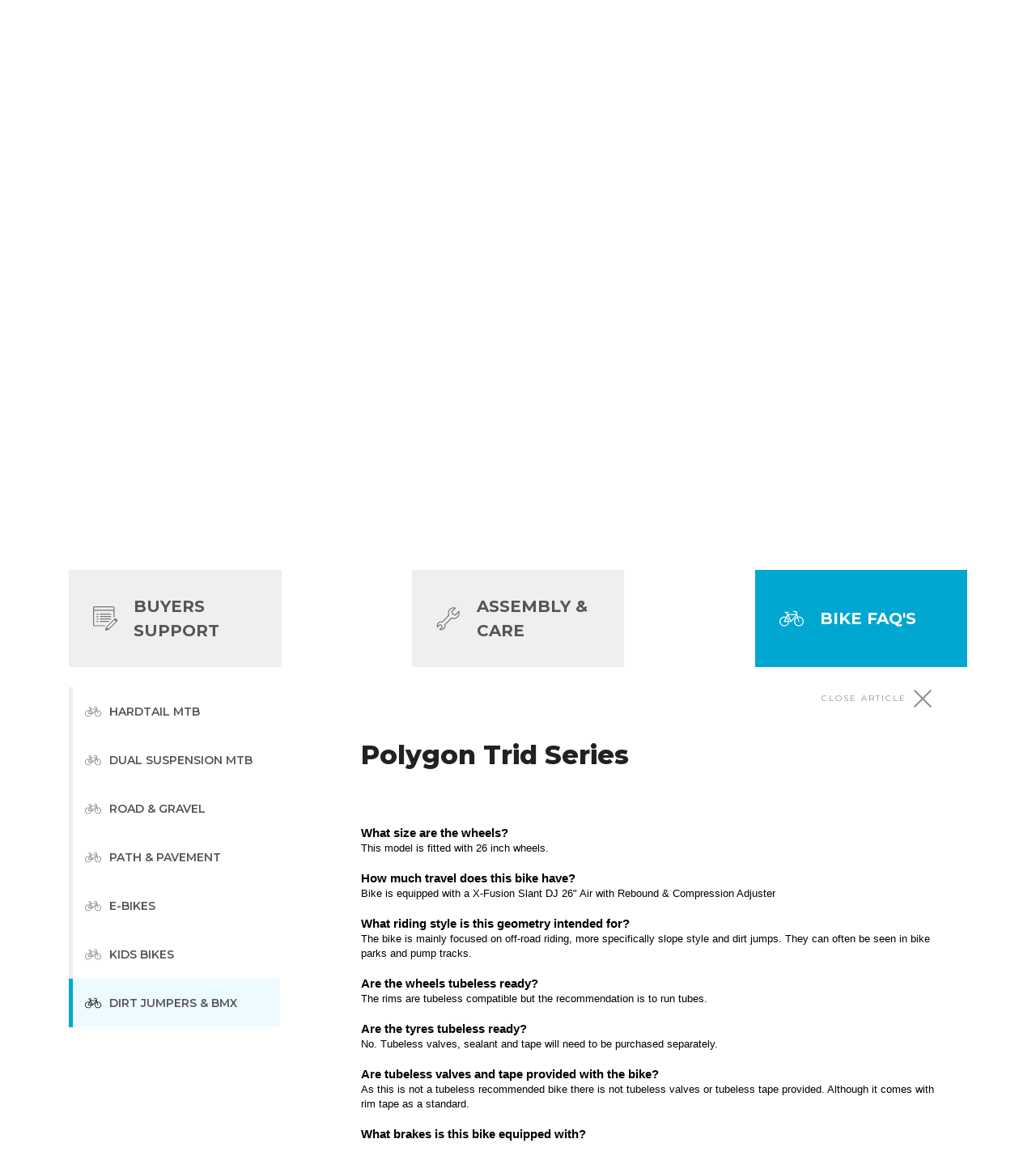

--- FILE ---
content_type: text/html; charset=utf-8
request_url: https://support.bikesonline.com/support/solutions/articles/48001209478-polygon-trid-series
body_size: 34408
content:
<!DOCTYPE html>
       
        <!--[if lt IE 7]><html class="no-js ie6 dew-dsm-theme " lang="en" dir="ltr" data-date-format="non_us"><![endif]-->       
        <!--[if IE 7]><html class="no-js ie7 dew-dsm-theme " lang="en" dir="ltr" data-date-format="non_us"><![endif]-->       
        <!--[if IE 8]><html class="no-js ie8 dew-dsm-theme " lang="en" dir="ltr" data-date-format="non_us"><![endif]-->       
        <!--[if IE 9]><html class="no-js ie9 dew-dsm-theme " lang="en" dir="ltr" data-date-format="non_us"><![endif]-->       
        <!--[if IE 10]><html class="no-js ie10 dew-dsm-theme " lang="en" dir="ltr" data-date-format="non_us"><![endif]-->       
        <!--[if (gt IE 10)|!(IE)]><!--><html class="no-js  dew-dsm-theme " lang="en" dir="ltr" data-date-format="non_us"><!--<![endif]-->
	<head>
		
		<!-- Title for the page -->
<title> Polygon Trid Series : USA </title>

<!-- Meta information -->

      <meta charset="utf-8" />
      <meta http-equiv="X-UA-Compatible" content="IE=edge,chrome=1" />
      <meta name="description" content= "" />
      <meta name="author" content= "" />
       <meta property="og:title" content="Polygon Trid Series" />  <meta property="og:url" content="https://support.bikesonline.com/support/solutions/articles/48001209478-polygon-trid-series" />  <meta property="og:description" content=" What size are the wheels?  This model is fitted with 26 inch wheels.     How much travel does this bike have?  Bike is equipped with a X-Fusion Slant DJ 26&amp;quot; Air with Rebound &amp;amp; Compression Adjuster     What riding style is this geometry intended f..." />  <meta property="og:image" content="https://s3.amazonaws.com/cdn.freshdesk.com/data/helpdesk/attachments/production/48299767628/logo/QmaYgsXJ7TFCGv21Mb_CqHLcA-QK3iW-uw.jpg?X-Amz-Algorithm=AWS4-HMAC-SHA256&amp;amp;X-Amz-Credential=AKIAS6FNSMY2XLZULJPI%2F20260112%2Fus-east-1%2Fs3%2Faws4_request&amp;amp;X-Amz-Date=20260112T100636Z&amp;amp;X-Amz-Expires=604800&amp;amp;X-Amz-SignedHeaders=host&amp;amp;X-Amz-Signature=40f3b9919718763f681b24e037b725ed82bb547bd3f332a0eacaaeb0baf2cba4" />  <meta property="og:site_name" content="USA" />  <meta property="og:type" content="article" />  <meta name="twitter:title" content="Polygon Trid Series" />  <meta name="twitter:url" content="https://support.bikesonline.com/support/solutions/articles/48001209478-polygon-trid-series" />  <meta name="twitter:description" content=" What size are the wheels?  This model is fitted with 26 inch wheels.     How much travel does this bike have?  Bike is equipped with a X-Fusion Slant DJ 26&amp;quot; Air with Rebound &amp;amp; Compression Adjuster     What riding style is this geometry intended f..." />  <meta name="twitter:image" content="https://s3.amazonaws.com/cdn.freshdesk.com/data/helpdesk/attachments/production/48299767628/logo/QmaYgsXJ7TFCGv21Mb_CqHLcA-QK3iW-uw.jpg?X-Amz-Algorithm=AWS4-HMAC-SHA256&amp;amp;X-Amz-Credential=AKIAS6FNSMY2XLZULJPI%2F20260112%2Fus-east-1%2Fs3%2Faws4_request&amp;amp;X-Amz-Date=20260112T100636Z&amp;amp;X-Amz-Expires=604800&amp;amp;X-Amz-SignedHeaders=host&amp;amp;X-Amz-Signature=40f3b9919718763f681b24e037b725ed82bb547bd3f332a0eacaaeb0baf2cba4" />  <meta name="twitter:card" content="summary" />  <link rel="canonical" href="https://support.bikesonline.com/support/solutions/articles/48001209478-polygon-trid-series" /> 

<!-- Responsive setting -->
<link rel="apple-touch-icon" href="https://s3.amazonaws.com/cdn.freshdesk.com/data/helpdesk/attachments/production/48005430159/fav_icon/wixTdjEZ1Gv23kjQN6D393R0Q1NBQeZZkw.png" />
        <link rel="apple-touch-icon" sizes="72x72" href="https://s3.amazonaws.com/cdn.freshdesk.com/data/helpdesk/attachments/production/48005430159/fav_icon/wixTdjEZ1Gv23kjQN6D393R0Q1NBQeZZkw.png" />
        <link rel="apple-touch-icon" sizes="114x114" href="https://s3.amazonaws.com/cdn.freshdesk.com/data/helpdesk/attachments/production/48005430159/fav_icon/wixTdjEZ1Gv23kjQN6D393R0Q1NBQeZZkw.png" />
        <link rel="apple-touch-icon" sizes="144x144" href="https://s3.amazonaws.com/cdn.freshdesk.com/data/helpdesk/attachments/production/48005430159/fav_icon/wixTdjEZ1Gv23kjQN6D393R0Q1NBQeZZkw.png" />
        <meta name="viewport" content="width=device-width, initial-scale=1.0, maximum-scale=5.0, user-scalable=yes" /> 

<meta name="viewport" content="width=device-width, initial-scale=1.0" />
<link href="//fonts.googleapis.com/css?family=Montserrat:400,500,600,700,800|Montserrat:400,500,600,700,800" rel="stylesheet">

<!-- Header from the main website (mobile) -->
<!-- <script type="text/javascript" src="https://www.bikesonline.com/assets/themes/2019-05-bicyclesonline-00331026-findify-collections-prod-staging/js/user-override.js"></script> -->
<!-- Google Tag Manager --> <script>(function(w,d,s,l,i){w[l]=w[l]||[];w[l].push({'gtm.start': new Date().getTime(),event:'gtm.js'});var f=d.getElementsByTagName(s)[0], j=d.createElement(s),dl=l!='dataLayer'?'&l='+l:'';j.async=true;j.src= 'https://www.googletagmanager.com/gtm.js?id='+i+dl;f.parentNode.insertBefore(j,f); })(window,document,'script','dataLayer','GTM-K2B2JM2');</script> <!-- End Google Tag Manager -->
<script type="text/javascript" src="https://preeziecdn.azureedge.net/production/preguide.min.js"></script>
		
		<!-- Adding meta tag for CSRF token -->
		<meta name="csrf-param" content="authenticity_token" />
<meta name="csrf-token" content="bRj3ENDWl6LLbG7vX6XT6krHQuRPmiUv6neA/AweH+NGJxgUpEk+ru+uJvzazl5fgXzl0skHZ0sxahbHvU9nBw==" />
		<!-- End meta tag for CSRF token -->
		
		<!-- Fav icon for portal -->
		<link rel='shortcut icon' href='https://s3.amazonaws.com/cdn.freshdesk.com/data/helpdesk/attachments/production/48005430159/fav_icon/wixTdjEZ1Gv23kjQN6D393R0Q1NBQeZZkw.png' />

		<!-- Base stylesheet -->
 
		<link rel="stylesheet" media="print" href="https://assets4.freshdesk.com/assets/cdn/portal_print-6e04b27f27ab27faab81f917d275d593fa892ce13150854024baaf983b3f4326.css" />
	  		<link rel="stylesheet" media="screen" href="https://assets9.freshdesk.com/assets/cdn/falcon_portal_utils-a58414d6bc8bc6ca4d78f5b3f76522e4970de435e68a5a2fedcda0db58f21600.css" />	

		
		<!-- Theme stylesheet -->

		<link href="/support/theme.css?v=4&amp;d=1726800935" media="screen" rel="stylesheet" type="text/css">

		<!-- Google font url if present -->
		<link href='https://fonts.googleapis.com/css?family=Source+Sans+Pro:regular,italic,600,700,700italic|Poppins:regular,600,700' rel='stylesheet' type='text/css' nonce='QkwZtievOos/MENIM2SF1A=='>

		<!-- Including default portal based script framework at the top -->
		<script src="https://assets10.freshdesk.com/assets/cdn/portal_head_v2-d07ff5985065d4b2f2826fdbbaef7df41eb75e17b915635bf0413a6bc12fd7b7.js"></script>
		<!-- Including syntexhighlighter for portal -->
		<script src="https://assets8.freshdesk.com/assets/cdn/prism-841b9ba9ca7f9e1bc3cdfdd4583524f65913717a3ab77714a45dd2921531a402.js"></script>

		

		<!-- Access portal settings information via javascript -->
		 <script type="text/javascript">     var portal = {"language":"en","name":"USA","contact_info":"","current_page_name":"article_view","current_tab":"solutions","vault_service":{"url":"https://vault-service.freshworks.com/data","max_try":2,"product_name":"fd"},"current_account_id":1174359,"preferences":{"bg_color":"#f3f5f7","header_color":"#ffffff","help_center_color":"#f3f5f7","footer_color":"#183247","tab_color":"#ffffff","tab_hover_color":"#02b875","btn_background":"#f3f5f7","btn_primary_background":"#02b875","base_font":"Source Sans Pro","text_color":"#183247","headings_font":"Poppins","headings_color":"#183247","link_color":"#183247","link_color_hover":"#2753d7","input_focus_ring_color":"#02b875","non_responsive":"false"},"image_placeholders":{"spacer":"https://assets3.freshdesk.com/assets/misc/spacer.gif","profile_thumb":"https://assets3.freshdesk.com/assets/misc/profile_blank_thumb-4a7b26415585aebbd79863bd5497100b1ea52bab8df8db7a1aecae4da879fd96.jpg","profile_medium":"https://assets5.freshdesk.com/assets/misc/profile_blank_medium-1dfbfbae68bb67de0258044a99f62e94144f1cc34efeea73e3fb85fe51bc1a2c.jpg"},"falcon_portal_theme":true,"current_object_id":48001209478};     var attachment_size = 20;     var blocked_extensions = "";     var allowed_extensions = "";     var store = { 
        ticket: {},
        portalLaunchParty: {} };    store.portalLaunchParty.ticketFragmentsEnabled = false;    store.pod = "us-east-1";    store.region = "US"; </script> 


			
	</head>
	<body>
            	
		
		
		<div style="display:none;">article_view</div>
<div class="mob-overlay slide-menu__control" data-target="test-menu-left" data-action="toggle"></div>
<div class="mob-overlay-filter"></div>

<!-- Notification Messages -->
 <div class="alert alert-with-close notice hide" id="noticeajax"></div> 
<div class="layout layout--anonymous">
  <div class="layout__header">

    <!-- Google Tag Manager (noscript) --> <noscript><iframe src="https://www.googletagmanager.com/ns.html?id=GTM-WPXC9B" height="0" width="0" style="display:none;visibility:hidden"></iframe></noscript> <!-- End Google Tag Manager (noscript) -->
<div class="bo-custom">
  <style>
  .banner-flag {
    width: 21px;
}
  </style>
  <div class="wrapper-header">
    <div class="container">
      <div class="masthead-wrap">

        <div class=" wrapper-logo">
          <a href="https://www.bikesonline.com/" title="Bikes Online">
            <img class="logo" src="https://s3.amazonaws.com/cdn.freshdesk.com/data/helpdesk/attachments/production/48299767628/logo/QmaYgsXJ7TFCGv21Mb_CqHLcA-QK3iW-uw.jpg" alt="Bikes Online" data-gtm-vis-recent-on-screen-406104_142="1400" data-gtm-vis-first-on-screen-406104_142="1400"
              data-gtm-vis-total-visible-time-406104_142="500" data-gtm-vis-has-fired-406104_142="1">
          </a>

          <a class="logo-help-text" href="/support/home" title="Bikes Online Help Center" title="Bikes Online Help Center">Help <img class="banner-flag" src="https://cdn.shopify.com/s/files/1/0834/5213/3657/files/review-flag-us.png"><br>Center</a>
        </div>


        <ul class="top-links">
          <li><a class="top-link" href="https://www.bikesonline.com/">Back to store</a></li>
          
          <li><a class="top-link" href="/support/tickets/">My Tickets</a></li>
          <ul class="submenu">
            <li><a href="/support/tickets/new">Submit a Ticket</a>
            </li>
          </ul>
          
          <li>
            

            <a class="top-link login" href="/support/login"><img aria-hidden="true" src="https://cdn.shopify.com/s/files/1/0834/5213/3657/files/bo-user-50.svg" class="bi" width="20" height="20" alt=""> Log in</a>
            <ul class="submenu">
              <li><a href="/support/signup">Sign up</a></li>
            </ul>

            
          </li>
        </ul>

      </div>
    </div>
  </div>

</div>



<div class="bo-custom">
  <header class="topbar" data-topbar>

    <div class="container">
      <div class="topbar__inner">
        <div class="topbar__col clearfix">

          <button type="button" role="button" aria-label="Toggle Navigation" class="lines-button x" data-toggle-menu>
            <span class="lines"></span></button>
        </div>
        <div class="topbar__col topbar__menu">
          <div class="topbar__collapse" data-menu>

        <ul class="topbar__controls ">
          <li class="visible-xs" > <a class="topbar-link" href="https://www.bikesonline.com/">Back to store</a></li>
          
          <li class="visible-xs" ><a class="topbar-link" href="/support/tickets/">My Tickets</a></li>
          <li class="visible-xs" ><a class="topbar-link" href="/support/tickets/new">Submit a Ticket</a></li>
          
          
          <li class="visible-xs" ><a class="topbar-link" href="/support/login">Log in</a></li>
          <li class="visible-xs" ><a class="topbar-link" href="/support/signup">Sign up</a></li>
          

          
            </ul>

            <!-- <ul class="topbar__controls">
              <li><a class="topbar-link" href="/support/solutions/folders/11000000014892">Payment</a></li>
              <li><a class="topbar-link" href="/support/solutions/folders/11000000014893">Shipping</a></li>
              <li><a class="topbar-link" href="/support/solutions/folders/11000000014894">Returns</a></li>
              <li><a class="topbar-link" href="/support/solutions/folders/11000000014895">Warranty</a></li>
            </ul> -->

          </div>
        </div>
      </div>

    </div>

  </header>

  <!-- Search and page links for the page -->
  

  <section class="hero-unit" data-hero-unit>

    <div class="container-inner search-box search-box--hero-unit" data-search-box>
      <div class="intro-title">
        <div class="h1">Help Center</div>
        <div class="hero-text">How can we help you today?</div>
      </div>

      <form class="hc-search-form print--remove" onsubmit="loadSearchResults(event)" autocomplete="off" action="/support/search" id="hc-search-form" data-csrf-ignore="true">
        <div class="hc-search-input">
          <label for="support-search-input" class="hide">Search for a solution</label>
          <input placeholder="Search for a solution" type="text" name="term" class="special ui-autocomplete-input" value="" rel="page-search" data-max-matches="10" id="support-search-input" autocomplete="off">
        </div>
        <div class="hc-search-button">
          <button class="btn btn-primary" aria-label="Search" type="submit" autocomplete="off">
            <img aria-hidden="true" src="https://cdn.shopify.com/s/files/1/0834/5213/3657/files/bo-search-50.svg" class="bi bi-invert" width="35" height="35" alt="Search for a solution">
          </button>
        </div>
      </form>
    </div>
  </section>

  
</div>



    <div class="layout__content">
      <div class="container">
        <div class="container-inner clearfix">

          

          
          <style media="screen">
            input#search-table-name {
    height: 21px;
}
            .search-results {
              box-shadow: 0 0 30px rgb(0 0 0 / 20%);
              background: #fff;
              padding: 15px 30px;
              width: 80%;
              margin: auto;
              position: relative;
              margin-top: -60px;
              opacity: 0;
              transition: all .5s ease-in-out;
              display: none;
            }

            .search .search-results {
              opacity: 1;
              display: block;
            }


            #search-results {
              overflow: hidden;
              max-height: 0;
              margin: auto;
              transition: all .5s ease-in-out;
            }

            .search #search-results {
              max-height: unset;
            }

            .search-title {
              font-size: 17px;
              margin: auto;
            }

            .r-header {
              display: flex;
              justify-content: space-between;
              flex-wrap: wrap;
              align-items: center;
            }

            .r-item {
              margin: auto;
              list-style: none;
              padding: 22px 0;
              position: relative;
              background: #fff;
              border-bottom: 1px solid #efefef;
              cursor: pointer;
            }

            .r-title {
              font-weight: 700;
              display: block;
              color: #565656;
              font-size: 18px;
            }

            .r-desc {
              margin-top: 0.5em;
              font-size: 13px;
              line-height: 1.7;
            }

            .match {
              background-color: #bbe6f7;
            }



            .top-solutions {
              overflow: hidden;
              transition: all .5s ease-in-out;
              padding: 30px;
              margin: -30px -15px 0;
            }

            .search .top-solutions {
              max-height: 0;
              margin: 0;
              padding: 0;
              margin-bottom: 30px;
            }

            .top-solutions-title {
              margin-bottom: 1em;
              text-align: center;
              font-size: 15px;
              color: #00a7d1;
              font-style: italic;
            }

            .top-solution {
              position: relative;
              background: #fff;
              box-shadow: 0 0 30px rgba(0, 0, 0, .2);
              padding: 15px;
              margin-bottom: 15px;
              cursor: pointer;
              text-align: center;
              transition: all .5s ease-in-out;
            }

            .top-solution.active {
              background: #edfaff;
            }

            .top-solution-link {
              display: block;
              width: 100%;
              height: 100%;
              position: absolute;
              top: 0;
              left: 0;
              z-index: 1;
              cursor: pointer;
            }

            .top-solution-title {
              font-size: 12px;
              line-height: 1.6;
              margin-bottom: 0;
              font-weight: 500;
              color: #565656;
              display: inline-block;
            }

            .top-solution .img-wrap {
              width: 24px;
              margin-right: 5px;
              display: inline-block;
            }

            .top-solution img {
              filter: invert(68%) sepia(75%) saturate(5240%) hue-rotate(158deg) brightness(94%) contrast(101%);
            }


            .solutions-index-home {
              width: 100%;
            }

            .main-tabs {
              display: flex;
              justify-content: space-between;
              flex-wrap: wrap;
            }

            .tabmenu {
              display: block;
              background: none;
              outline: none;
              border: 0;
            }

            .main-tabs .tabmenu {
              display: flex;
              align-items: center;
              text-align: left;
              margin: 5px 0;
              background: #efefef;
              width: calc(50% - 5px);
              padding: 20px 10px;
              font-weight: 700;
              line-height: 1.5;
              font-size: 15px;
              transition: all 0.5s ease-in-out;
              min-height: 65px;
              color: #565656;
              text-transform: uppercase;
            }

            .main-tabs .tabmenu:last-child {
              margin-right: 0;
            }

            .main-tabs .bi {
              display: block;
              margin-right: 10px;
              font-size: 1.6em;
              width: 25px;
              opacity: .5;
            }

            .main-tabs .tabmenu.active {
              background-color: #00a7d1;
              color: #fff;
            }

            .main-tabs .tabmenu.active .bi {
              filter: invert(1);
              opacity: 1;
            }

            .sub-tabs {
              display: flex;
              border-bottom: 1px solid #333;
              flex-flow: wrap;
            }

            .sub-tabs-track {
              width: 100%;
              overflow-x: scroll;
              -ms-overflow-style: none;
              /* IE and Edge */
              scrollbar-width: none;
              /* Firefox */
            }

            .sub-tabs-track::-webkit-scrollbar {
              display: none;
            }

            .sub-tabs .tabmenu {
              font-weight: 600;
              padding: 15px 21px 10px 0;
              border-bottom: 5px solid #efefef;
              margin-right: 20px;
              font-size: 13px;
              display: flex;
              align-items: center;
              text-align: left;
              line-height: 1.3;
              transition: all .3s ease;
              text-transform: uppercase;
            }

            .btn-txt {
              white-space: nowrap;
              padding-right: 5px;
            }

            .sub-tabs .tabcontent.active {
              display: flex;
              justify-content: space-between;
              align-items: center;
            }

            .sub-tabs .tabmenu .bi {
              width: 20px;
              height: 20px;
              opacity: .5;
            }

            .sub-tabs .tabmenu.active .bi {
              opacity: 1;
            }

            .sub-tabs .tabmenu .bi {
              margin-right: 5px;
            }

            .sub-tabs .tabmenu.active {
              display: flex;
              border-color: #00a7d1;
              color: #222;
            }

            .content .tabcontent.active {
              display: block;
            }

            .tabcontent-title {
              font-weight: 800;
              margin-bottom: 15px;
              margin-top: 30px;
              color: #222;
              font-size: 24px;
              line-height: 1.4;
            }

            .article {
              max-height: 0;
              opacity: 0;
              transition: all .5s ease;
            }

            .show-article .article {
              max-height: none;
              opacity: 1;
            }

            .article .xlines-button,
            .search-results .xlines-button {
              width: 100%;
              justify-content: flex-end;
              transform: scale3d(1, 1, 1) !important;
              align-items: center;
              opacity: .7;
              cursor: pointer;
              display: none;
              padding: 10px 0;
            }

            .search .search-results .xlines-button {
              display: flex;
            }

            .article .lines:after,
            .article .lines:before,
            .search-results .lines:after,
            .search-results .lines:before {
              background: #565656;
            }

            .article .lines {
              background: none;
            }

            .xlines-button.is-active .lines:after,
            .xlines-button.is-active .lines:before {
              top: 0;
              width: 30px;
              transform-origin: 50% 50%;
            }

            .xlines-button.is-active .lines:before {
              transform: rotate3d(0, 0, 1, 45deg);
            }

            .xlines-button.is-active .lines:after {
              transform: rotate3d(0, 0, 1, -45deg);
            }

            .close-text {
              display: block;
              margin-right: 5px;
              letter-spacing: 2px;
              font-size: 10px;
            }

            .show-article .article .xlines-button {
              display: flex !important;
            }


            .xlines-button:hover {
              opacity: 1;
            }

            .article-list .tabcontent-title {
              padding-left: 30px;
            }

            .article .tabcontent-title {
              margin-bottom: 2em;
              font-size: 2em;
            }

            .article-description p {
              text-align: justify;
              line-height: 1.7;
              margin-bottom: 1.5em;
            }

            .article-list {
              overflow: hidden;
              transition: all .5s ease-out;
              opacity: 1;
              margin-left: -30px;
              margin-right: -30px;
            }

            .show-article .article-list {
              max-height: 0 !important;
              opacity: 0;
            }

            .scroll-indicators {
              width: 100%;
              display: flex;
              justify-content: space-between;
              font-size: 9px;
              color: #00a7d1;
              font-weight: 700;
              letter-spacing: 2px;
              text-transform: uppercase;
              margin-top: 10px;
            }

            .scroll-indicator-next,
            .scroll-indicator-prev {
              opacity: 0;
            }

            .scroll-indicator-next {
              opacity: 1;
            }

            .si {
              position: relative;
              top: -2px;
            }

            .btn-text {
              display: block;
              white-space: nowrap;
            }

            .qa-item {
              border-bottom: 1px solid #efefef;
              padding: 15px 30px;
            }

            .qa-item.active {
              background: #edfaff;
            }

            .qa-question {
              display: block;
              font-size: 16px;
              color: #565656;
              padding: 2em 0 1em;
              cursor: pointer;
              font-weight: 500;
              border: 0;
              background: none;
              outline: none;
              width: 100%;
              text-align: left;
              padding: 10px 0;
            }

            .qa-question.active {
              font-weight: 700;
              color: #222;
            }

            .qax {
              width: 15px;
              height: 15px;
              margin-right: 5px;
              transition: all 0.5s ease-in-out;
            }

            .qa-question.active .qax {
              transform: rotate(180deg)
            }

            .qa-answer {
              overflow: hidden;
              max-height: 0;
              transition: max-height 0.2s ease-out;
              padding-left: 25px;
            }

            .qa-answer.active {
              max-height: auto;
            }

            .qa-answer p {
              font-size: 14px;
            }

            .qa-link {
              display: inline-block;
              padding-bottom: 20px;
              font-weight: 600;
            }

            .loadstarted .qa-link {
              display: none;
            }

            .chart {
              background: rgba(255, 255, 255, 0.1);
              justify-content: flex-start;
              border-radius: 100px;
              align-items: center;
              position: relative;
              padding: 0 5px;
              display: flex;
              height: 44px;
              width: 100%;
              max-height: 0;
              overflow: hidden;
              opacity: 0;
              transition: all .3s ease;
            }

            .loadstarted .chart {
              max-height: 44px;
              opacity: 1;
            }

            .chart span {
              margin-left: 5px;
              color: #00a7d1;
              font-weight: bolder;
              word-break: keep-all;
            }

            .bar {
              box-shadow: 0 10px 40px -10px #00a7d1;
              border-radius: 100px;
              background: #00a7d1;
              height: 15px;
              width: 0;
            }

            .loadstarted .bar {
              animation: load 1s normal forwards;
            }

            @keyframes load {
              0% {
                width: 0;
              }


              100% {
                width: 100%;
              }
            }

            @-webkit-keyframes load {
              0% {
                width: 0;
              }

              100% {
                width: 100%;
              }
            }

            .tabcontent,
            .tabsubmenu {
              transition: all 0.5s ease-in-out;
              display: none;
              opacity: 0;
              margin: 0;
            }

            .tabcontent.active,
            .tabsubmenu.active {
              display: block;
              opacity: 1;
            }

            @media (min-width:575px) {
              .main-tabs .tabmenu {
                width: calc(50% - 15px);
                margin-bottom: 30px;
                min-height: 6em;
              }

              .main-tabs .bi {
                margin-right: 15px;
              }

              .sub-tabs .tabmenu .bi {
                margin-right: 10px;
              }
            }

            @media (min-width:768px) {
              .top-solutions {
                display: flex;
                justify-content: center;
                position: relative;
                flex-wrap: wrap;
                padding: 30px;
              }

              .top-solutions-title {
                margin-bottom: 15px;
                margin-right: 15px;
                font-size: 17px;
                display: flex;
                align-items: center;
                width: calc(33.3333% - 15px);
                justify-content: center;
                border: 1px solid #00a7d1;
              }

              .top-solution {
                width: calc(33.3333% - 15px);
                background: #fff;
                text-align: center;
                margin-right: 15px;
              }

              .top-solution:nth-child(3n+3) {
                margin-right: 0;
              }

              .tabcontent .tabcontent {
                -webkit-animation: slide-bottom 0.5s cubic-bezier(0.250, 0.460, 0.450, 0.940) both;
                animation: slide-bottom 0.5s cubic-bezier(0.250, 0.460, 0.450, 0.940) both;
              }

              .article-list {
                margin: 0;
              }
            }

            @media (min-width:992px) {

              .top-solutions-title {
                font-size: 18px;
              }

              .top-solution-title {
                font-size: 14px;
              }

              .top-solution:hover {
                transform: translateY(-10px);
              }

              .main-tabs-track {
                width: 100%;
                overflow: visible;
              }

              .main-tabs {
                width: 100%;
              }

              .main-tabs .tabmenu {
                width: calc(25% - 15px);
                margin: 10px 0;
                padding: 30px;
                font-size: 20px;
              }

              .main-tabs .tabmenu:hover {
                background-color: #cfcfcf;
              }

              .main-tabs .tabmenu.active:hover {
                background-color: #00a7d1;
              }

              .main-tabs .bi {
                margin-right: 20px;
                width: 30px;
              }

              .content-wrap {
                display: flex;
              }

              .sub-tabs {
                margin-top: 15px;
                margin-right: 60px;
                display: block;
                width: 25%;
                border-bottom: 0;
              }

              .sub-tabs .tabmenu {
                font-size: 14px;
                border-left: 5px solid #efefef;
                padding: 20px 15px;
                border-bottom: 0;
                margin: 0;
                width: 100%;
                cursor: pointer;
              }

              .sub-tabs .tabmenu:hover {
                background: #f5f5f5;
              }

              .sub-tabs .tabmenu.active {
                background: #edfaff;
                border-bottom-color: #efefef;
              }

              .sub-tabs-track {
                width: 100%;
                overflow: visible;
              }

              .sub-tabs .tabcontent {
                width: 100%;
              }

              .sub-tabs .tabcontent.active {
                width: 100%;
                flex-flow: column;
                justify-content: flex-start;
                align-items: flex-start;
              }

              .content-wrap .content {
                width: 75%;
              }

              .tabcontent-title {
                margin-bottom: 15px;
              }

              .btn-text {
                display: inline-block;
                white-space: normal;
                color: #565656;
              }

              .tabcontent .tabcontent {
                padding: 15px 0;
              }

              .scroll-indicators {
                display: none;
              }

              .qa-question:hover {
                transition: all .3s ease-in-out;
                color: #000;
              }
            }

            @media (min-width:1200px) {}

            @-webkit-keyframes slide-bottom {
              0% {
                -webkit-transform: translateY(-30px);
                transform: translateY(-30px);
              }

              100% {
                -webkit-transform: translateY(0);
                transform: translateY(0);
              }
            }

            @keyframes slide-bottom {
              0% {
                -webkit-transform: translateY(-30px);
                transform: translateY(-30px);
              }

              100% {
                -webkit-transform: translateY(0);
                transform: translateY(00);
              }
            }
          </style>

          <div class="solutions-index-home">
            <section class="search-results">
              <div aria-label="Hide search results" onclick="closeSearchResults()" class="xlines-button x is-active">
                <span class="close-text">HIDE SEARCH RESULTS</span>
                <span class="lines"></span></div>
              <h4 class="search-title">Search Results</h4>
              <div id="search-results" class=""></div>
            </section>

            <section class="top-solutions">
              <h4 class="top-solutions-title">Quick Links</h4>
              <div class="top-solution">
                <div class="top-solution-link" onclick="clickTab(48000448125, 48000661375, this)"></div>
                <div class="img-wrap" data-value="order & payment"></div>
                <h4 class="top-solution-title">Orders & Payment</h4>
              </div>

              <div class="top-solution">
                <div class="top-solution-link" onclick="clickTab(48000448125, 48000684003, this)"></div>
                <div class="img-wrap" data-value="shipping & tracking"></div>
                <h4 class="top-solution-title">Shipping & Tracking</h4>
              </div>

              <div class="top-solution">
                <div class="top-solution-link" onclick="clickTab(48000448125, 48000684004, this)"></div>
                <div class="img-wrap" data-value="returns & exchanges"></div>
                <h4 class="top-solution-title">Returns & Exchanges</h4>
              </div>

              <div class="top-solution">
                <div class="top-solution-link" onclick="clickTab(48000448125, 48000684005, this)"></div>
                <div class="img-wrap" data-value="consumer guarantee"></div>
                <h4 class="top-solution-title">Consumer Guarantee</h4>
              </div>

              <div class="top-solution">
                <a class="top-solution-link" href="/support/tickets/new"></a>
                <div class="img-wrap" data-value="mail"></div>
                <h4 class="top-solution-title">Submit a Request</h4>
              </div>
            </section><!-- .top-solutions -->

            <section id="solutions" class="solutions">
              <div class="main-tabs">
                
                
                <button id="tab-48000448125" class="tabmenu active" onclick="boaSwitchTab(48000448125)" data-value="BUYERS SUPPORT">BUYERS SUPPORT</button>
                
                
                
                <button id="tab-48000454430" class="tabmenu " onclick="boaSwitchTab(48000454430)" data-value="ASSEMBLY & CARE">ASSEMBLY & CARE</button>
                
                
                
                <button id="tab-48000430415" class="tabmenu " onclick="boaSwitchTab(48000430415)" data-value="Bike FAQ's">Bike FAQ's</button>
                
                
              </div><!-- .main-tabs -->

              <div class="content-wrap">
                <div class="sub-tabs">
                  <div class="scroll-indicators">
                    <div class="scroll-indicator scroll-indicator-prev">
                      swipe <img class="si" aria-hidden="true" src="https://cdn.shopify.com/s/files/1/0834/5213/3657/files/bo-expand-arrow-50.svg" alt="" width="9" height="9" style="transform: rotate(-90deg);"><img class="si" aria-hidden="true"
                        src="https://cdn.shopify.com/s/files/1/0834/5213/3657/files/bo-expand-arrow-50.svg" alt="" width="9" height="9" style="transform: rotate(-90deg);"></div>
                    <div class="scroll-indicator scroll-indicator-next">
                      <img class="si" aria-hidden="true" src="https://cdn.shopify.com/s/files/1/0834/5213/3657/files/bo-expand-arrow-50.svg" alt="" width="9" height="9" style="
                  transform: rotate(90deg);"><img class="si" aria-hidden="true" src="https://cdn.shopify.com/s/files/1/0834/5213/3657/files/bo-expand-arrow-50.svg" alt="" width="9" height="9" style="
                transform: rotate(90deg);"> swipe</div>
                  </div>
                  
                  
                  <div class="sub-tabs-track" onscroll="updateScrollIndicator(this)">
                    <ul data-tab-id="tab-48000448125" class="tabcontent active">
                      
                      <li id="subtab-48000673485" class="tabmenu active" onclick="boaSwitchTab(48000673485, true)" data-value="BUYING GUIDES"><span class="btn-text">BUYING GUIDES</span></li>
                      
                      <li id="subtab-48000661375" class="tabmenu " onclick="boaSwitchTab(48000661375, true)" data-value="ORDERS & PAYMENT"><span class="btn-text">ORDERS & PAYMENT</span></li>
                      
                      <li id="subtab-48000684003" class="tabmenu " onclick="boaSwitchTab(48000684003, true)" data-value="SHIPPING & TRACKING"><span class="btn-text">SHIPPING & TRACKING</span></li>
                      
                      <li id="subtab-48000684004" class="tabmenu " onclick="boaSwitchTab(48000684004, true)" data-value="RETURNS & EXCHANGES"><span class="btn-text">RETURNS & EXCHANGES</span></li>
                      
                      <li id="subtab-48000684005" class="tabmenu " onclick="boaSwitchTab(48000684005, true)" data-value="CONSUMER GUARANTEE"><span class="btn-text">CONSUMER GUARANTEE</span></li>
                      
                    </ul>
                  </div>
                  
                  
                  
                  <div class="sub-tabs-track" onscroll="updateScrollIndicator(this)">
                    <ul data-tab-id="tab-48000454430" class="tabcontent ">
                      
                      <li id="subtab-48000682205" class="tabmenu active" onclick="boaSwitchTab(48000682205, true)" data-value="ASSEMBLY GUIDES"><span class="btn-text">ASSEMBLY GUIDES</span></li>
                      
                      <li id="subtab-48000682206" class="tabmenu " onclick="boaSwitchTab(48000682206, true)" data-value="BIKE CARE"><span class="btn-text">BIKE CARE</span></li>
                      
                      <li id="subtab-48000682207" class="tabmenu " onclick="boaSwitchTab(48000682207, true)" data-value="ADJUSTMENTS & FIT"><span class="btn-text">ADJUSTMENTS & FIT</span></li>
                      
                      <li id="subtab-48000682208" class="tabmenu " onclick="boaSwitchTab(48000682208, true)" data-value="WORKSHOP SERIES"><span class="btn-text">WORKSHOP SERIES</span></li>
                      
                      <li id="subtab-48000682209" class="tabmenu " onclick="boaSwitchTab(48000682209, true)" data-value="OWNER'S MANUALS"><span class="btn-text">OWNER'S MANUALS</span></li>
                      
                      <li id="subtab-48000682211" class="tabmenu " onclick="boaSwitchTab(48000682211, true)" data-value="ARCHIVE"><span class="btn-text">ARCHIVE</span></li>
                      
                    </ul>
                  </div>
                  
                  
                  
                  <div class="sub-tabs-track" onscroll="updateScrollIndicator(this)">
                    <ul data-tab-id="tab-48000430415" class="tabcontent ">
                      
                      <li id="subtab-48000633721" class="tabmenu active" onclick="boaSwitchTab(48000633721, true)" data-value="HARDTAIL MTB"><span class="btn-text">HARDTAIL MTB</span></li>
                      
                      <li id="subtab-48000684006" class="tabmenu " onclick="boaSwitchTab(48000684006, true)" data-value="DUAL SUSPENSION MTB"><span class="btn-text">DUAL SUSPENSION MTB</span></li>
                      
                      <li id="subtab-48000684007" class="tabmenu " onclick="boaSwitchTab(48000684007, true)" data-value="ROAD & GRAVEL"><span class="btn-text">ROAD & GRAVEL</span></li>
                      
                      <li id="subtab-48000684008" class="tabmenu " onclick="boaSwitchTab(48000684008, true)" data-value="PATH & PAVEMENT"><span class="btn-text">PATH & PAVEMENT</span></li>
                      
                      <li id="subtab-48000684009" class="tabmenu " onclick="boaSwitchTab(48000684009, true)" data-value="E-BIKES"><span class="btn-text">E-BIKES</span></li>
                      
                      <li id="subtab-48000684010" class="tabmenu " onclick="boaSwitchTab(48000684010, true)" data-value="KIDS BIKES"><span class="btn-text">KIDS BIKES</span></li>
                      
                      <li id="subtab-48000684011" class="tabmenu " onclick="boaSwitchTab(48000684011, true)" data-value="DIRT JUMPERS & BMX"><span class="btn-text">DIRT JUMPERS & BMX</span></li>
                      
                    </ul>
                  </div>
                  
                  
                </div> <!-- .sub-tabs -->

                <div id="articles" class="content">
                  <div id="article-list" class="article-list">

                    
                    <div data-tab-id="tab-48000448125" class="tabcontent active">

                      
                      
                      <div data-tab-id="tab-48000448125" data-subtab-id="subtab-48000673485" class="tabcontent active">
                        <h4 class="tabcontent-title">BUYING GUIDES</h4>
                        
                        
                        <div class="qa-item">
                          <button id="a48001200094" class="qa-question" onclick="boaReadMore(this)"><img class="qax" aria-hidden="true" src="https://cdn.shopify.com/s/files/1/0834/5213/3657/files/bo-expand-arrow-50.svg" alt="" width="30"
                              height="30">
                            Bike Types Explained</button>
                          <div class="qa-answer">
                            
                            <p> Not sure which bike to buy? Let us help you decide.</p>
                            <a class="qa-link" onclick="loadArticle(event, 48001200094, this)" href="/support/solutions/articles/48001200094-bike-types-explained">Read more</a>

                            <div class="chart">
                              <div class="bar"></div>
                              <span class="progress">0%</span>
                            </div>
                          </div>
                        </div>
                        
                        <div class="qa-item">
                          <button id="a48001200095" class="qa-question" onclick="boaReadMore(this)"><img class="qax" aria-hidden="true" src="https://cdn.shopify.com/s/files/1/0834/5213/3657/files/bo-expand-arrow-50.svg" alt="" width="30"
                              height="30">
                            Size Guide</button>
                          <div class="qa-answer">
                            
                            <p> We can help you find the perfect bike size for you.</p>
                            <a class="qa-link" onclick="loadArticle(event, 48001200095, this)" href="/support/solutions/articles/48001200095-size-guide">Read more</a>

                            <div class="chart">
                              <div class="bar"></div>
                              <span class="progress">0%</span>
                            </div>
                          </div>
                        </div>
                        
                        <div class="qa-item">
                          <button id="a48001200096" class="qa-question" onclick="boaReadMore(this)"><img class="qax" aria-hidden="true" src="https://cdn.shopify.com/s/files/1/0834/5213/3657/files/bo-expand-arrow-50.svg" alt="" width="30"
                              height="30">
                            MTB Buying Guide</button>
                          <div class="qa-answer">
                            
                            <p> Mountain bike technology has improved exponentially in recent years.</p>
                            <a class="qa-link" onclick="loadArticle(event, 48001200096, this)" href="/support/solutions/articles/48001200096-mtb-buying-guide">Read more</a>

                            <div class="chart">
                              <div class="bar"></div>
                              <span class="progress">0%</span>
                            </div>
                          </div>
                        </div>
                        
                        <div class="qa-item">
                          <button id="a48001200097" class="qa-question" onclick="boaReadMore(this)"><img class="qax" aria-hidden="true" src="https://cdn.shopify.com/s/files/1/0834/5213/3657/files/bo-expand-arrow-50.svg" alt="" width="30"
                              height="30">
                            Road & Gravel Buying Guide</button>
                          <div class="qa-answer">
                            
                            <p>              Road bikes are one of the simplest forms of bikes on the market.</p>
                            <a class="qa-link" onclick="loadArticle(event, 48001200097, this)" href="/support/solutions/articles/48001200097-road-gravel-buying-guide">Read more</a>

                            <div class="chart">
                              <div class="bar"></div>
                              <span class="progress">0%</span>
                            </div>
                          </div>
                        </div>
                        
                        <div class="qa-item">
                          <button id="a48001200098" class="qa-question" onclick="boaReadMore(this)"><img class="qax" aria-hidden="true" src="https://cdn.shopify.com/s/files/1/0834/5213/3657/files/bo-expand-arrow-50.svg" alt="" width="30"
                              height="30">
                            Urban & Path Buying Guide</button>
                          <div class="qa-answer">
                            
                            <p>             Commuting to and from work can have multiple benefits for the environment, mental health and physical health.</p>
                            <a class="qa-link" onclick="loadArticle(event, 48001200098, this)" href="/support/solutions/articles/48001200098-urban-path-buying-guide">Read more</a>

                            <div class="chart">
                              <div class="bar"></div>
                              <span class="progress">0%</span>
                            </div>
                          </div>
                        </div>
                        
                        <div class="qa-item">
                          <button id="a48001200099" class="qa-question" onclick="boaReadMore(this)"><img class="qax" aria-hidden="true" src="https://cdn.shopify.com/s/files/1/0834/5213/3657/files/bo-expand-arrow-50.svg" alt="" width="30"
                              height="30">
                            E-Bike Buying Guide</button>
                          <div class="qa-answer">
                            
                            <p> E-Bikes take what is amazing about cycling around town, through the mountains and daily commuting and enhance it.</p>
                            <a class="qa-link" onclick="loadArticle(event, 48001200099, this)" href="/support/solutions/articles/48001200099-e-bike-buying-guide">Read more</a>

                            <div class="chart">
                              <div class="bar"></div>
                              <span class="progress">0%</span>
                            </div>
                          </div>
                        </div>
                        
                        <div class="qa-item">
                          <button id="a48001200100" class="qa-question" onclick="boaReadMore(this)"><img class="qax" aria-hidden="true" src="https://cdn.shopify.com/s/files/1/0834/5213/3657/files/bo-expand-arrow-50.svg" alt="" width="30"
                              height="30">
                            Kids Bike Buying Guide</button>
                          <div class="qa-answer">
                            
                            <p> Buying your child a bike can be an exciting time for both you and them, as this is their first chance to experience the enjoyment of cycling.</p>
                            <a class="qa-link" onclick="loadArticle(event, 48001200100, this)" href="/support/solutions/articles/48001200100-kids-bike-buying-guide">Read more</a>

                            <div class="chart">
                              <div class="bar"></div>
                              <span class="progress">0%</span>
                            </div>
                          </div>
                        </div>
                        
                        <div class="qa-item">
                          <button id="a48001200101" class="qa-question" onclick="boaReadMore(this)"><img class="qax" aria-hidden="true" src="https://cdn.shopify.com/s/files/1/0834/5213/3657/files/bo-expand-arrow-50.svg" alt="" width="30"
                              height="30">
                            Ex-demo Bikes Explained</button>
                          <div class="qa-answer">
                            
                            <p> If you're the type that likes to save a buck, our ex-demo bikes may sound interesting.</p>
                            <a class="qa-link" onclick="loadArticle(event, 48001200101, this)" href="/support/solutions/articles/48001200101-ex-demo-bikes-explained">Read more</a>

                            <div class="chart">
                              <div class="bar"></div>
                              <span class="progress">0%</span>
                            </div>
                          </div>
                        </div>
                        
                        <div class="qa-item">
                          <button id="a48001200102" class="qa-question" onclick="boaReadMore(this)"><img class="qax" aria-hidden="true" src="https://cdn.shopify.com/s/files/1/0834/5213/3657/files/bo-expand-arrow-50.svg" alt="" width="30"
                              height="30">
                            Bike Anatomy Explained</button>
                          <div class="qa-answer">
                            
                            <p> As simple as a bike can be, a lot of the terminology and names can be quite confusing.</p>
                            <a class="qa-link" onclick="loadArticle(event, 48001200102, this)" href="/support/solutions/articles/48001200102-bike-anatomy-explained">Read more</a>

                            <div class="chart">
                              <div class="bar"></div>
                              <span class="progress">0%</span>
                            </div>
                          </div>
                        </div>
                        
                        <div class="qa-item">
                          <button id="a48001200103" class="qa-question" onclick="boaReadMore(this)"><img class="qax" aria-hidden="true" src="https://cdn.shopify.com/s/files/1/0834/5213/3657/files/bo-expand-arrow-50.svg" alt="" width="30"
                              height="30">
                            Frame Material Explained</button>
                          <div class="qa-answer">
                            
                            <p> The material of which a frame is constructed will have a huge impact on how it rides.</p>
                            <a class="qa-link" onclick="loadArticle(event, 48001200103, this)" href="/support/solutions/articles/48001200103-frame-material-explained">Read more</a>

                            <div class="chart">
                              <div class="bar"></div>
                              <span class="progress">0%</span>
                            </div>
                          </div>
                        </div>
                        
                        <div class="qa-item">
                          <button id="a48001254725" class="qa-question" onclick="boaReadMore(this)"><img class="qax" aria-hidden="true" src="https://cdn.shopify.com/s/files/1/0834/5213/3657/files/bo-expand-arrow-50.svg" alt="" width="30"
                              height="30">
                            FAQ en español</button>
                          <div class="qa-answer">
                            
                            <p>                    ¿Qué métodos de pago acepta Bikes Online?    Bikes Online ofrece varios métodos de pago, incluyendo Visa, Mastercard, American Express, Paypal, Apple Pay y Google Pay.</p>
                            <a class="qa-link" onclick="loadArticle(event, 48001254725, this)" href="/support/solutions/articles/48001254725-faq-en-espa%C3%B1ol">Read more</a>

                            <div class="chart">
                              <div class="bar"></div>
                              <span class="progress">0%</span>
                            </div>
                          </div>
                        </div>
                        
                        <div class="qa-item">
                          <button id="a48001268995" class="qa-question" onclick="boaReadMore(this)"><img class="qax" aria-hidden="true" src="https://cdn.shopify.com/s/files/1/0834/5213/3657/files/bo-expand-arrow-50.svg" alt="" width="30"
                              height="30">
                            USA - Understanding High Speed eBike Classes</button>
                          <div class="qa-answer">
                            
                            <p> High-Speed Electric Bikes – Legal Disclosure  All bikes listed with assistance up to 28 mph may not be permitted for on-road use in certain US states.</p>
                            <a class="qa-link" onclick="loadArticle(event, 48001268995, this)" href="/support/solutions/articles/48001268995-usa-understanding-high-speed-ebike-classes">Read more</a>

                            <div class="chart">
                              <div class="bar"></div>
                              <span class="progress">0%</span>
                            </div>
                          </div>
                        </div>
                        
                      </div>
                      
                      <div data-tab-id="tab-48000448125" data-subtab-id="subtab-48000661375" class="tabcontent ">
                        <h4 class="tabcontent-title">ORDERS & PAYMENT</h4>
                        
                        
                        <div class="qa-item">
                          <button id="a48000956522" class="qa-question" onclick="boaReadMore(this)"><img class="qax" aria-hidden="true" src="https://cdn.shopify.com/s/files/1/0834/5213/3657/files/bo-expand-arrow-50.svg" alt="" width="30"
                              height="30">
                            What Methods Of Payment Does Bikes Online Accept?</button>
                          <div class="qa-answer">
                            
                            <p>     Bikes Online offers several payment methods, including Visa, Mastercard, American Express, PayPal, Apple Pay, and Google Pay.</p>
                            <a class="qa-link" onclick="loadArticle(event, 48000956522, this)" href="/support/solutions/articles/48000956522-what-methods-of-payment-does-bikes-online-accept-">Read more</a>

                            <div class="chart">
                              <div class="bar"></div>
                              <span class="progress">0%</span>
                            </div>
                          </div>
                        </div>
                        
                        <div class="qa-item">
                          <button id="a48000907283" class="qa-question" onclick="boaReadMore(this)"><img class="qax" aria-hidden="true" src="https://cdn.shopify.com/s/files/1/0834/5213/3657/files/bo-expand-arrow-50.svg" alt="" width="30"
                              height="30">
                            Do You Do Commercial Sales?</button>
                          <div class="qa-answer">
                            
                            <p> Bikes Online is a Proven Commercial Partner and Wholesaler     We pride ourselves on our ability to import products efficiently.</p>
                            <a class="qa-link" onclick="loadArticle(event, 48000907283, this)" href="/support/solutions/articles/48000907283-do-you-do-commercial-sales-">Read more</a>

                            <div class="chart">
                              <div class="bar"></div>
                              <span class="progress">0%</span>
                            </div>
                          </div>
                        </div>
                        
                        <div class="qa-item">
                          <button id="a48001183362" class="qa-question" onclick="boaReadMore(this)"><img class="qax" aria-hidden="true" src="https://cdn.shopify.com/s/files/1/0834/5213/3657/files/bo-expand-arrow-50.svg" alt="" width="30"
                              height="30">
                            Tax Exemption</button>
                          <div class="qa-answer">
                            
                            <p> How does Bikesonline.</p>
                            <a class="qa-link" onclick="loadArticle(event, 48001183362, this)" href="/support/solutions/articles/48001183362-tax-exemption">Read more</a>

                            <div class="chart">
                              <div class="bar"></div>
                              <span class="progress">0%</span>
                            </div>
                          </div>
                        </div>
                        
                      </div>
                      
                      <div data-tab-id="tab-48000448125" data-subtab-id="subtab-48000684003" class="tabcontent ">
                        <h4 class="tabcontent-title">SHIPPING & TRACKING</h4>
                        
                        
                        <div class="qa-item">
                          <button id="a48000907244" class="qa-question" onclick="boaReadMore(this)"><img class="qax" aria-hidden="true" src="https://cdn.shopify.com/s/files/1/0834/5213/3657/files/bo-expand-arrow-50.svg" alt="" width="30"
                              height="30">
                            Shipping Information</button>
                          <div class="qa-answer">
                            
                            <p>       Parts & Accessories   Small Parcels    Bikes & Bulky Items    Standard Shipping     -    Standard Bike box: $99 *$499 to AK & HI  Small Bike box: $39  *$299 to AK & HI    Express Shipping     Free over $99 orders $7.</p>
                            <a class="qa-link" onclick="loadArticle(event, 48000907244, this)" href="/support/solutions/articles/48000907244-shipping-information">Read more</a>

                            <div class="chart">
                              <div class="bar"></div>
                              <span class="progress">0%</span>
                            </div>
                          </div>
                        </div>
                        
                        <div class="qa-item">
                          <button id="a48000907264" class="qa-question" onclick="boaReadMore(this)"><img class="qax" aria-hidden="true" src="https://cdn.shopify.com/s/files/1/0834/5213/3657/files/bo-expand-arrow-50.svg" alt="" width="30"
                              height="30">
                            What Shipping Methods Do Bikes Online Offer?</button>
                          <div class="qa-answer">
                            
                            <p>  Shipping of Bikes  We now ship bikes to all 50 states, Alaska and Hawaii may incur additional shipping charges.</p>
                            <a class="qa-link" onclick="loadArticle(event, 48000907264, this)" href="/support/solutions/articles/48000907264-what-shipping-methods-do-bikes-online-offer-">Read more</a>

                            <div class="chart">
                              <div class="bar"></div>
                              <span class="progress">0%</span>
                            </div>
                          </div>
                        </div>
                        
                        <div class="qa-item">
                          <button id="a48000907262" class="qa-question" onclick="boaReadMore(this)"><img class="qax" aria-hidden="true" src="https://cdn.shopify.com/s/files/1/0834/5213/3657/files/bo-expand-arrow-50.svg" alt="" width="30"
                              height="30">
                            How Do I Track My Order?</button>
                          <div class="qa-answer">
                            
                            <p>  Once your order has been dispatched from us, you will receive an email with a tracking number from GLS/Tusk, FedEx, or USPS.</p>
                            <a class="qa-link" onclick="loadArticle(event, 48000907262, this)" href="/support/solutions/articles/48000907262-how-do-i-track-my-order-">Read more</a>

                            <div class="chart">
                              <div class="bar"></div>
                              <span class="progress">0%</span>
                            </div>
                          </div>
                        </div>
                        
                        <div class="qa-item">
                          <button id="a48000956550" class="qa-question" onclick="boaReadMore(this)"><img class="qax" aria-hidden="true" src="https://cdn.shopify.com/s/files/1/0834/5213/3657/files/bo-expand-arrow-50.svg" alt="" width="30"
                              height="30">
                            Do You Ship Internationally?</button>
                          <div class="qa-answer">
                            
                            <p> Unfortunately we do not ship bikes or anything from our website outside of the lower 48.</p>
                            <a class="qa-link" onclick="loadArticle(event, 48000956550, this)" href="/support/solutions/articles/48000956550-do-you-ship-internationally-">Read more</a>

                            <div class="chart">
                              <div class="bar"></div>
                              <span class="progress">0%</span>
                            </div>
                          </div>
                        </div>
                        
                        <div class="qa-item">
                          <button id="a48001178429" class="qa-question" onclick="boaReadMore(this)"><img class="qax" aria-hidden="true" src="https://cdn.shopify.com/s/files/1/0834/5213/3657/files/bo-expand-arrow-50.svg" alt="" width="30"
                              height="30">
                            What does the status of my order mean?</button>
                          <div class="qa-answer">
                            
                            <p> When you log in to your account, on the Bikes Online website, you'll notice that orders go through the process below:      On Hold - The payment is still being processed, the address may have been entered incorrectly, you used a direct payment from your bank, your credit card may have been declined/review OR if paying with your bank account it takes a few business days to clear.</p>
                            <a class="qa-link" onclick="loadArticle(event, 48001178429, this)" href="/support/solutions/articles/48001178429-what-does-the-status-of-my-order-mean-">Read more</a>

                            <div class="chart">
                              <div class="bar"></div>
                              <span class="progress">0%</span>
                            </div>
                          </div>
                        </div>
                        
                        <div class="qa-item">
                          <button id="a48000907245" class="qa-question" onclick="boaReadMore(this)"><img class="qax" aria-hidden="true" src="https://cdn.shopify.com/s/files/1/0834/5213/3657/files/bo-expand-arrow-50.svg" alt="" width="30"
                              height="30">
                            Commercial Addresses Preferred</button>
                          <div class="qa-answer">
                            
                            <p>  We require a signature for our deliveries so we prefer commercial addresses where there is someone present all day to receive your order.</p>
                            <a class="qa-link" onclick="loadArticle(event, 48000907245, this)" href="/support/solutions/articles/48000907245-commercial-addresses-preferred">Read more</a>

                            <div class="chart">
                              <div class="bar"></div>
                              <span class="progress">0%</span>
                            </div>
                          </div>
                        </div>
                        
                      </div>
                      
                      <div data-tab-id="tab-48000448125" data-subtab-id="subtab-48000684004" class="tabcontent ">
                        <h4 class="tabcontent-title">RETURNS & EXCHANGES</h4>
                        
                        
                        <div class="qa-item">
                          <button id="a48001275114" class="qa-question" onclick="boaReadMore(this)"><img class="qax" aria-hidden="true" src="https://cdn.shopify.com/s/files/1/0834/5213/3657/files/bo-expand-arrow-50.svg" alt="" width="30"
                              height="30">
                            Bike's Online Return Policy</button>
                          <div class="qa-answer">
                            
                            <p> We want you to love your ride! Our returns policy is built to be fair, simple, and transparent.</p>
                            <a class="qa-link" onclick="loadArticle(event, 48001275114, this)" href="/support/solutions/articles/48001275114-bike-s-online-return-policy">Read more</a>

                            <div class="chart">
                              <div class="bar"></div>
                              <span class="progress">0%</span>
                            </div>
                          </div>
                        </div>
                        
                        <div class="qa-item">
                          <button id="a48001275272" class="qa-question" onclick="boaReadMore(this)"><img class="qax" aria-hidden="true" src="https://cdn.shopify.com/s/files/1/0834/5213/3657/files/bo-expand-arrow-50.svg" alt="" width="30"
                              height="30">
                            Checkout+ (Free Returns + Package Protection)</button>
                          <div class="qa-answer">
                            
                            <p>       Add peace of mind to your cart.</p>
                            <a class="qa-link" onclick="loadArticle(event, 48001275272, this)" href="/support/solutions/articles/48001275272-checkout-free-returns-package-protection-">Read more</a>

                            <div class="chart">
                              <div class="bar"></div>
                              <span class="progress">0%</span>
                            </div>
                          </div>
                        </div>
                        
                        <div class="qa-item">
                          <button id="a48000956551" class="qa-question" onclick="boaReadMore(this)"><img class="qax" aria-hidden="true" src="https://cdn.shopify.com/s/files/1/0834/5213/3657/files/bo-expand-arrow-50.svg" alt="" width="30"
                              height="30">
                            I Wish To Return A Bike Outside The 30 Day Return Offer</button>
                          <div class="qa-answer">
                            
                            <p> Outside of the 30 day return offer, bicycles will only be accepted back within 45 days of purchase and only if they are new and unused.</p>
                            <a class="qa-link" onclick="loadArticle(event, 48000956551, this)" href="/support/solutions/articles/48000956551-i-wish-to-return-a-bike-outside-the-30-day-return-offer">Read more</a>

                            <div class="chart">
                              <div class="bar"></div>
                              <span class="progress">0%</span>
                            </div>
                          </div>
                        </div>
                        
                        <div class="qa-item">
                          <button id="a48000956561" class="qa-question" onclick="boaReadMore(this)"><img class="qax" aria-hidden="true" src="https://cdn.shopify.com/s/files/1/0834/5213/3657/files/bo-expand-arrow-50.svg" alt="" width="30"
                              height="30">
                            I Need To Return An Item For A Refund/Exchange</button>
                          <div class="qa-answer">
                            
                            <p> Return Policy  As long as the item has not been worn or used, we’re happy to accept it back for a refund or exchange.</p>
                            <a class="qa-link" onclick="loadArticle(event, 48000956561, this)" href="/support/solutions/articles/48000956561-i-need-to-return-an-item-for-a-refund-exchange">Read more</a>

                            <div class="chart">
                              <div class="bar"></div>
                              <span class="progress">0%</span>
                            </div>
                          </div>
                        </div>
                        
                        <div class="qa-item">
                          <button id="a48000906335" class="qa-question" onclick="boaReadMore(this)"><img class="qax" aria-hidden="true" src="https://cdn.shopify.com/s/files/1/0834/5213/3657/files/bo-expand-arrow-50.svg" alt="" width="30"
                              height="30">
                            I Have Received An Incorrect/Broken Item</button>
                          <div class="qa-answer">
                            
                            <p>    Incorrect Item While it is rare, shipping errors can occasionally occur.</p>
                            <a class="qa-link" onclick="loadArticle(event, 48000906335, this)" href="/support/solutions/articles/48000906335-i-have-received-an-incorrect-broken-item">Read more</a>

                            <div class="chart">
                              <div class="bar"></div>
                              <span class="progress">0%</span>
                            </div>
                          </div>
                        </div>
                        
                        <div class="qa-item">
                          <button id="a48000956552" class="qa-question" onclick="boaReadMore(this)"><img class="qax" aria-hidden="true" src="https://cdn.shopify.com/s/files/1/0834/5213/3657/files/bo-expand-arrow-50.svg" alt="" width="30"
                              height="30">
                            Returning a Bike? Here’s How to Pack It Safely</button>
                          <div class="qa-answer">
                            
                            <p> When returning a bike under our Return Policy, proper repacking is essential to ensure it arrives safely and in ‘as-new’ condition.</p>
                            <a class="qa-link" onclick="loadArticle(event, 48000956552, this)" href="/support/solutions/articles/48000956552-returning-a-bike-here-s-how-to-pack-it-safely">Read more</a>

                            <div class="chart">
                              <div class="bar"></div>
                              <span class="progress">0%</span>
                            </div>
                          </div>
                        </div>
                        
                        <div class="qa-item">
                          <button id="a48000906902" class="qa-question" onclick="boaReadMore(this)"><img class="qax" aria-hidden="true" src="https://cdn.shopify.com/s/files/1/0834/5213/3657/files/bo-expand-arrow-50.svg" alt="" width="30"
                              height="30">
                            How Long Does It Take To Process A Return?</button>
                          <div class="qa-answer">
                            
                            <p>  Small part – Once a small part has been returned to Bikes Online, we normally process the exchange or refund within the day      Once we put through the refund to our accountant, it can take up to 10 business days for you to see the money.</p>
                            <a class="qa-link" onclick="loadArticle(event, 48000906902, this)" href="/support/solutions/articles/48000906902-how-long-does-it-take-to-process-a-return-">Read more</a>

                            <div class="chart">
                              <div class="bar"></div>
                              <span class="progress">0%</span>
                            </div>
                          </div>
                        </div>
                        
                      </div>
                      
                      <div data-tab-id="tab-48000448125" data-subtab-id="subtab-48000684005" class="tabcontent ">
                        <h4 class="tabcontent-title">CONSUMER GUARANTEE</h4>
                        
                        
                        <div class="qa-item">
                          <button id="a48001205373" class="qa-question" onclick="boaReadMore(this)"><img class="qax" aria-hidden="true" src="https://cdn.shopify.com/s/files/1/0834/5213/3657/files/bo-expand-arrow-50.svg" alt="" width="30"
                              height="30">
                            What qualifies for consumer guarantee?</button>
                          <div class="qa-answer">
                            
                            <p> A lot of what defines the consumer guarantee of your specific purchase from Bikes Online depends upon the product’s intended use.</p>
                            <a class="qa-link" onclick="loadArticle(event, 48001205373, this)" href="/support/solutions/articles/48001205373-what-qualifies-for-consumer-guarantee-">Read more</a>

                            <div class="chart">
                              <div class="bar"></div>
                              <span class="progress">0%</span>
                            </div>
                          </div>
                        </div>
                        
                        <div class="qa-item">
                          <button id="a48000956563" class="qa-question" onclick="boaReadMore(this)"><img class="qax" aria-hidden="true" src="https://cdn.shopify.com/s/files/1/0834/5213/3657/files/bo-expand-arrow-50.svg" alt="" width="30"
                              height="30">
                            Bicycle Consumer Guarantee</button>
                          <div class="qa-answer">
                            
                            <p> Please contact Bikes Online After Sales Service via our online portal for all consumer guarantee and product support requests.</p>
                            <a class="qa-link" onclick="loadArticle(event, 48000956563, this)" href="/support/solutions/articles/48000956563-bicycle-consumer-guarantee">Read more</a>

                            <div class="chart">
                              <div class="bar"></div>
                              <span class="progress">0%</span>
                            </div>
                          </div>
                        </div>
                        
                        <div class="qa-item">
                          <button id="a48000956564" class="qa-question" onclick="boaReadMore(this)"><img class="qax" aria-hidden="true" src="https://cdn.shopify.com/s/files/1/0834/5213/3657/files/bo-expand-arrow-50.svg" alt="" width="30"
                              height="30">
                            Parts And Accessories Consumer Guarantee</button>
                          <div class="qa-answer">
                            
                            <p> Please contact Bikes Online After Sales Service via our online Portal for all consumer guarantee and product support requests.</p>
                            <a class="qa-link" onclick="loadArticle(event, 48000956564, this)" href="/support/solutions/articles/48000956564-parts-and-accessories-consumer-guarantee">Read more</a>

                            <div class="chart">
                              <div class="bar"></div>
                              <span class="progress">0%</span>
                            </div>
                          </div>
                        </div>
                        
                        <div class="qa-item">
                          <button id="a48001166412" class="qa-question" onclick="boaReadMore(this)"><img class="qax" aria-hidden="true" src="https://cdn.shopify.com/s/files/1/0834/5213/3657/files/bo-expand-arrow-50.svg" alt="" width="30"
                              height="30">
                            Post Sale Guarantee</button>
                          <div class="qa-answer">
                            
                            <p> At BikesOnline we are committed to providing you with the best possible prices.</p>
                            <a class="qa-link" onclick="loadArticle(event, 48001166412, this)" href="/support/solutions/articles/48001166412-post-sale-guarantee">Read more</a>

                            <div class="chart">
                              <div class="bar"></div>
                              <span class="progress">0%</span>
                            </div>
                          </div>
                        </div>
                        
                        <div class="qa-item">
                          <button id="a48001226761" class="qa-question" onclick="boaReadMore(this)"><img class="qax" aria-hidden="true" src="https://cdn.shopify.com/s/files/1/0834/5213/3657/files/bo-expand-arrow-50.svg" alt="" width="30"
                              height="30">
                            Crash Replacement Program</button>
                          <div class="qa-answer">
                            
                            <p> As bike riders, we can all agree - accidents happen.</p>
                            <a class="qa-link" onclick="loadArticle(event, 48001226761, this)" href="/support/solutions/articles/48001226761-crash-replacement-program">Read more</a>

                            <div class="chart">
                              <div class="bar"></div>
                              <span class="progress">0%</span>
                            </div>
                          </div>
                        </div>
                        
                        <div class="qa-item">
                          <button id="a48001223128" class="qa-question" onclick="boaReadMore(this)"><img class="qax" aria-hidden="true" src="https://cdn.shopify.com/s/files/1/0834/5213/3657/files/bo-expand-arrow-50.svg" alt="" width="30"
                              height="30">
                            Service Advice and Cost</button>
                          <div class="qa-answer">
                            
                            <p> The frequency you should get your bike serviced will vary depending on the frequency you ride it.</p>
                            <a class="qa-link" onclick="loadArticle(event, 48001223128, this)" href="/support/solutions/articles/48001223128-service-advice-and-cost">Read more</a>

                            <div class="chart">
                              <div class="bar"></div>
                              <span class="progress">0%</span>
                            </div>
                          </div>
                        </div>
                        
                        <div class="qa-item">
                          <button id="a48000907263" class="qa-question" onclick="boaReadMore(this)"><img class="qax" aria-hidden="true" src="https://cdn.shopify.com/s/files/1/0834/5213/3657/files/bo-expand-arrow-50.svg" alt="" width="30"
                              height="30">
                            How Do I Contact You?</button>
                          <div class="qa-answer">
                            
                            <p>  Our Customer Service team can be reached via email, phone or via our Contact us page.</p>
                            <a class="qa-link" onclick="loadArticle(event, 48000907263, this)" href="/support/solutions/articles/48000907263-how-do-i-contact-you-">Read more</a>

                            <div class="chart">
                              <div class="bar"></div>
                              <span class="progress">0%</span>
                            </div>
                          </div>
                        </div>
                        
                      </div>
                      
                      
                    </div>
                    
                    <div data-tab-id="tab-48000454430" class="tabcontent ">

                      
                      
                      <div data-tab-id="tab-48000454430" data-subtab-id="subtab-48000682205" class="tabcontent active">
                        <h4 class="tabcontent-title">ASSEMBLY GUIDES</h4>
                        
                        
                        <div class="qa-item">
                          <button id="a48001200047" class="qa-question" onclick="boaReadMore(this)"><img class="qax" aria-hidden="true" src="https://cdn.shopify.com/s/files/1/0834/5213/3657/files/bo-expand-arrow-50.svg" alt="" width="30"
                              height="30">
                            Bike Assembly Guide</button>
                          <div class="qa-answer">
                            
                            <p> Congratulations on your new bike! For us, there’s nothing more exciting than building your bike.</p>
                            <a class="qa-link" onclick="loadArticle(event, 48001200047, this)" href="/support/solutions/articles/48001200047-bike-assembly-guide">Read more</a>

                            <div class="chart">
                              <div class="bar"></div>
                              <span class="progress">0%</span>
                            </div>
                          </div>
                        </div>
                        
                        <div class="qa-item">
                          <button id="a48001200048" class="qa-question" onclick="boaReadMore(this)"><img class="qax" aria-hidden="true" src="https://cdn.shopify.com/s/files/1/0834/5213/3657/files/bo-expand-arrow-50.svg" alt="" width="30"
                              height="30">
                            Handlebars Installation</button>
                          <div class="qa-answer">
                            
                            <p> Assembling your new bike is one of the most exciting tasks ever, we agree.</p>
                            <a class="qa-link" onclick="loadArticle(event, 48001200048, this)" href="/support/solutions/articles/48001200048-handlebars-installation">Read more</a>

                            <div class="chart">
                              <div class="bar"></div>
                              <span class="progress">0%</span>
                            </div>
                          </div>
                        </div>
                        
                        <div class="qa-item">
                          <button id="a48001200049" class="qa-question" onclick="boaReadMore(this)"><img class="qax" aria-hidden="true" src="https://cdn.shopify.com/s/files/1/0834/5213/3657/files/bo-expand-arrow-50.svg" alt="" width="30"
                              height="30">
                            Front Wheel Installation</button>
                          <div class="qa-answer">
                            
                            <p> This article will guide you through how to install the front wheel on your new bike.</p>
                            <a class="qa-link" onclick="loadArticle(event, 48001200049, this)" href="/support/solutions/articles/48001200049-front-wheel-installation">Read more</a>

                            <div class="chart">
                              <div class="bar"></div>
                              <span class="progress">0%</span>
                            </div>
                          </div>
                        </div>
                        
                        <div class="qa-item">
                          <button id="a48001200050" class="qa-question" onclick="boaReadMore(this)"><img class="qax" aria-hidden="true" src="https://cdn.shopify.com/s/files/1/0834/5213/3657/files/bo-expand-arrow-50.svg" alt="" width="30"
                              height="30">
                            Pedals Installation</button>
                          <div class="qa-answer">
                            
                            <p> Assembling your new bike is one of the most exciting tasks ever, we agree.</p>
                            <a class="qa-link" onclick="loadArticle(event, 48001200050, this)" href="/support/solutions/articles/48001200050-pedals-installation">Read more</a>

                            <div class="chart">
                              <div class="bar"></div>
                              <span class="progress">0%</span>
                            </div>
                          </div>
                        </div>
                        
                        <div class="qa-item">
                          <button id="a48001200051" class="qa-question" onclick="boaReadMore(this)"><img class="qax" aria-hidden="true" src="https://cdn.shopify.com/s/files/1/0834/5213/3657/files/bo-expand-arrow-50.svg" alt="" width="30"
                              height="30">
                            Dropper Post Installation</button>
                          <div class="qa-answer">
                            
                            <p> Dropper posts are a game changer for mountain biking, allowing you to have your optimal pedalling position for climbing and with a simple press of the lever, you can push the saddle down to slay the descents.</p>
                            <a class="qa-link" onclick="loadArticle(event, 48001200051, this)" href="/support/solutions/articles/48001200051-dropper-post-installation">Read more</a>

                            <div class="chart">
                              <div class="bar"></div>
                              <span class="progress">0%</span>
                            </div>
                          </div>
                        </div>
                        
                        <div class="qa-item">
                          <button id="a48001243106" class="qa-question" onclick="boaReadMore(this)"><img class="qax" aria-hidden="true" src="https://cdn.shopify.com/s/files/1/0834/5213/3657/files/bo-expand-arrow-50.svg" alt="" width="30"
                              height="30">
                            Fox Mudguard Installation</button>
                          <div class="qa-answer">
                            
                            <p> This article will guide you through how to install the mudguard on your Fox 36 and 38 suspension forks.</p>
                            <a class="qa-link" onclick="loadArticle(event, 48001243106, this)" href="/support/solutions/articles/48001243106-fox-mudguard-installation">Read more</a>

                            <div class="chart">
                              <div class="bar"></div>
                              <span class="progress">0%</span>
                            </div>
                          </div>
                        </div>
                        
                        <div class="qa-item">
                          <button id="a48001200054" class="qa-question" onclick="boaReadMore(this)"><img class="qax" aria-hidden="true" src="https://cdn.shopify.com/s/files/1/0834/5213/3657/files/bo-expand-arrow-50.svg" alt="" width="30"
                              height="30">
                            Unpacking your bike</button>
                          <div class="qa-answer">
                            
                            <p> Exciting times ahead! This article will guide you through what comes with your new bike and how to unpack it.</p>
                            <a class="qa-link" onclick="loadArticle(event, 48001200054, this)" href="/support/solutions/articles/48001200054-unpacking-your-bike">Read more</a>

                            <div class="chart">
                              <div class="bar"></div>
                              <span class="progress">0%</span>
                            </div>
                          </div>
                        </div>
                        
                        <div class="qa-item">
                          <button id="a48001200055" class="qa-question" onclick="boaReadMore(this)"><img class="qax" aria-hidden="true" src="https://cdn.shopify.com/s/files/1/0834/5213/3657/files/bo-expand-arrow-50.svg" alt="" width="30"
                              height="30">
                            Repacking your bike</button>
                          <div class="qa-answer">
                            
                            <p> In case you need to re-pack your bike for travelling or shipping, follow this step-by-step guide to ensure it will reach its destination in great shape, by reducing the chances of damage in transit.</p>
                            <a class="qa-link" onclick="loadArticle(event, 48001200055, this)" href="/support/solutions/articles/48001200055-repacking-your-bike">Read more</a>

                            <div class="chart">
                              <div class="bar"></div>
                              <span class="progress">0%</span>
                            </div>
                          </div>
                        </div>
                        
                      </div>
                      
                      <div data-tab-id="tab-48000454430" data-subtab-id="subtab-48000682206" class="tabcontent ">
                        <h4 class="tabcontent-title">BIKE CARE</h4>
                        
                        
                        <div class="qa-item">
                          <button id="a48001200056" class="qa-question" onclick="boaReadMore(this)"><img class="qax" aria-hidden="true" src="https://cdn.shopify.com/s/files/1/0834/5213/3657/files/bo-expand-arrow-50.svg" alt="" width="30"
                              height="30">
                            Service Advice & Costs</button>
                          <div class="qa-answer">
                            
                            <p> The frequency you should get your bike serviced will vary depending on the frequency you ride it.</p>
                            <a class="qa-link" onclick="loadArticle(event, 48001200056, this)" href="/support/solutions/articles/48001200056-service-advice-costs">Read more</a>

                            <div class="chart">
                              <div class="bar"></div>
                              <span class="progress">0%</span>
                            </div>
                          </div>
                        </div>
                        
                        <div class="qa-item">
                          <button id="a48000907282" class="qa-question" onclick="boaReadMore(this)"><img class="qax" aria-hidden="true" src="https://cdn.shopify.com/s/files/1/0834/5213/3657/files/bo-expand-arrow-50.svg" alt="" width="30"
                              height="30">
                            National Service Network</button>
                          <div class="qa-answer">
                            
                            <p> BikesOnline ships complete bikes nationwide, and we’ve partnered with top-rated, trusted bike mechanics to help when needed.</p>
                            <a class="qa-link" onclick="loadArticle(event, 48000907282, this)" href="/support/solutions/articles/48000907282-national-service-network">Read more</a>

                            <div class="chart">
                              <div class="bar"></div>
                              <span class="progress">0%</span>
                            </div>
                          </div>
                        </div>
                        
                        <div class="qa-item">
                          <button id="a48001200057" class="qa-question" onclick="boaReadMore(this)"><img class="qax" aria-hidden="true" src="https://cdn.shopify.com/s/files/1/0834/5213/3657/files/bo-expand-arrow-50.svg" alt="" width="30"
                              height="30">
                            Suspension Service Schedule</button>
                          <div class="qa-answer">
                            
                            <p> Your suspension components need to be serviced on a regular basis to keep working properly and also for consumer guarantee reasons.</p>
                            <a class="qa-link" onclick="loadArticle(event, 48001200057, this)" href="/support/solutions/articles/48001200057-suspension-service-schedule">Read more</a>

                            <div class="chart">
                              <div class="bar"></div>
                              <span class="progress">0%</span>
                            </div>
                          </div>
                        </div>
                        
                        <div class="qa-item">
                          <button id="a48001200058" class="qa-question" onclick="boaReadMore(this)"><img class="qax" aria-hidden="true" src="https://cdn.shopify.com/s/files/1/0834/5213/3657/files/bo-expand-arrow-50.svg" alt="" width="30"
                              height="30">
                            Cleaning your Bike</button>
                          <div class="qa-answer">
                            
                            <p> A clean bike is a fast bike.</p>
                            <a class="qa-link" onclick="loadArticle(event, 48001200058, this)" href="/support/solutions/articles/48001200058-cleaning-your-bike">Read more</a>

                            <div class="chart">
                              <div class="bar"></div>
                              <span class="progress">0%</span>
                            </div>
                          </div>
                        </div>
                        
                        <div class="qa-item">
                          <button id="a48001200059" class="qa-question" onclick="boaReadMore(this)"><img class="qax" aria-hidden="true" src="https://cdn.shopify.com/s/files/1/0834/5213/3657/files/bo-expand-arrow-50.svg" alt="" width="30"
                              height="30">
                            Cleaning & Maintaining your Drivetrain</button>
                          <div class="qa-answer">
                            
                            <p> Cleaning and maintaining your drivetrain might not be the most exciting task in the cycling world, but it sure is very important.</p>
                            <a class="qa-link" onclick="loadArticle(event, 48001200059, this)" href="/support/solutions/articles/48001200059-cleaning-maintaining-your-drivetrain">Read more</a>

                            <div class="chart">
                              <div class="bar"></div>
                              <span class="progress">0%</span>
                            </div>
                          </div>
                        </div>
                        
                        <div class="qa-item">
                          <button id="a48001200060" class="qa-question" onclick="boaReadMore(this)"><img class="qax" aria-hidden="true" src="https://cdn.shopify.com/s/files/1/0834/5213/3657/files/bo-expand-arrow-50.svg" alt="" width="30"
                              height="30">
                            Storing your bike</button>
                          <div class="qa-answer">
                            
                            <p> Unfortunately we can’t be out riding bikes at all times, we still need to sleep or eat at some point of the day.</p>
                            <a class="qa-link" onclick="loadArticle(event, 48001200060, this)" href="/support/solutions/articles/48001200060-storing-your-bike">Read more</a>

                            <div class="chart">
                              <div class="bar"></div>
                              <span class="progress">0%</span>
                            </div>
                          </div>
                        </div>
                        
                        <div class="qa-item">
                          <button id="a48001200061" class="qa-question" onclick="boaReadMore(this)"><img class="qax" aria-hidden="true" src="https://cdn.shopify.com/s/files/1/0834/5213/3657/files/bo-expand-arrow-50.svg" alt="" width="30"
                              height="30">
                            Transporting your bike</button>
                          <div class="qa-answer">
                            
                            <p> Transporting your bike is usually a sign of good times ahead! For that we are more than happy to provide resources on how to transport your bike safely, so there are no hiccups during the journey and you can make the most out of your riding time.</p>
                            <a class="qa-link" onclick="loadArticle(event, 48001200061, this)" href="/support/solutions/articles/48001200061-transporting-your-bike">Read more</a>

                            <div class="chart">
                              <div class="bar"></div>
                              <span class="progress">0%</span>
                            </div>
                          </div>
                        </div>
                        
                      </div>
                      
                      <div data-tab-id="tab-48000454430" data-subtab-id="subtab-48000682207" class="tabcontent ">
                        <h4 class="tabcontent-title">ADJUSTMENTS & FIT</h4>
                        
                        
                        <div class="qa-item">
                          <button id="a48001200062" class="qa-question" onclick="boaReadMore(this)"><img class="qax" aria-hidden="true" src="https://cdn.shopify.com/s/files/1/0834/5213/3657/files/bo-expand-arrow-50.svg" alt="" width="30"
                              height="30">
                            Customizing your bike</button>
                          <div class="qa-answer">
                            
                            <p> When browsing for your next bike you may sometimes consider the possibility of upgrading some parts in order to make the bike more suitable for your riding style.</p>
                            <a class="qa-link" onclick="loadArticle(event, 48001200062, this)" href="/support/solutions/articles/48001200062-customizing-your-bike">Read more</a>

                            <div class="chart">
                              <div class="bar"></div>
                              <span class="progress">0%</span>
                            </div>
                          </div>
                        </div>
                        
                        <div class="qa-item">
                          <button id="a48001200063" class="qa-question" onclick="boaReadMore(this)"><img class="qax" aria-hidden="true" src="https://cdn.shopify.com/s/files/1/0834/5213/3657/files/bo-expand-arrow-50.svg" alt="" width="30"
                              height="30">
                            Initial Bike Fit</button>
                          <div class="qa-answer">
                            
                            <p> After assembling your new bike, the first thing to do is the initial bike fit, in other words, customizing the bike measurements according to your body dimensions in order to achieve the most effective riding position.</p>
                            <a class="qa-link" onclick="loadArticle(event, 48001200063, this)" href="/support/solutions/articles/48001200063-initial-bike-fit">Read more</a>

                            <div class="chart">
                              <div class="bar"></div>
                              <span class="progress">0%</span>
                            </div>
                          </div>
                        </div>
                        
                        <div class="qa-item">
                          <button id="a48001200064" class="qa-question" onclick="boaReadMore(this)"><img class="qax" aria-hidden="true" src="https://cdn.shopify.com/s/files/1/0834/5213/3657/files/bo-expand-arrow-50.svg" alt="" width="30"
                              height="30">
                            Suspension Setup</button>
                          <div class="qa-answer">
                            
                            <p> Correctly setting up the suspension is crucial for proper handling of your bike.</p>
                            <a class="qa-link" onclick="loadArticle(event, 48001200064, this)" href="/support/solutions/articles/48001200064-suspension-setup">Read more</a>

                            <div class="chart">
                              <div class="bar"></div>
                              <span class="progress">0%</span>
                            </div>
                          </div>
                        </div>
                        
                        <div class="qa-item">
                          <button id="a48001200065" class="qa-question" onclick="boaReadMore(this)"><img class="qax" aria-hidden="true" src="https://cdn.shopify.com/s/files/1/0834/5213/3657/files/bo-expand-arrow-50.svg" alt="" width="30"
                              height="30">
                            Tire Pressures Explained</button>
                          <div class="qa-answer">
                            
                            <p> One of the most simple things you can do to your bike to improve the quality of your ride is checking and adjusting your tire pressure periodically.</p>
                            <a class="qa-link" onclick="loadArticle(event, 48001200065, this)" href="/support/solutions/articles/48001200065-tire-pressures-explained">Read more</a>

                            <div class="chart">
                              <div class="bar"></div>
                              <span class="progress">0%</span>
                            </div>
                          </div>
                        </div>
                        
                        <div class="qa-item">
                          <button id="a48001200066" class="qa-question" onclick="boaReadMore(this)"><img class="qax" aria-hidden="true" src="https://cdn.shopify.com/s/files/1/0834/5213/3657/files/bo-expand-arrow-50.svg" alt="" width="30"
                              height="30">
                            Pedal Types Explained</button>
                          <div class="qa-answer">
                            
                            <p> There are three main types of pedals, Flat Pedals, Mountain Bike Clipless and Road Clipless.</p>
                            <a class="qa-link" onclick="loadArticle(event, 48001200066, this)" href="/support/solutions/articles/48001200066-pedal-types-explained">Read more</a>

                            <div class="chart">
                              <div class="bar"></div>
                              <span class="progress">0%</span>
                            </div>
                          </div>
                        </div>
                        
                        <div class="qa-item">
                          <button id="a48001207290" class="qa-question" onclick="boaReadMore(this)"><img class="qax" aria-hidden="true" src="https://cdn.shopify.com/s/files/1/0834/5213/3657/files/bo-expand-arrow-50.svg" alt="" width="30"
                              height="30">
                            Marin Rear Suspension Air Chart</button>
                          <div class="qa-answer">
                            
                            <p>  .</p>
                            <a class="qa-link" onclick="loadArticle(event, 48001207290, this)" href="/support/solutions/articles/48001207290-marin-rear-suspension-air-chart">Read more</a>

                            <div class="chart">
                              <div class="bar"></div>
                              <span class="progress">0%</span>
                            </div>
                          </div>
                        </div>
                        
                      </div>
                      
                      <div data-tab-id="tab-48000454430" data-subtab-id="subtab-48000682208" class="tabcontent ">
                        <h4 class="tabcontent-title">WORKSHOP SERIES</h4>
                        
                        
                        <div class="qa-item">
                          <button id="a48001200067" class="qa-question" onclick="boaReadMore(this)"><img class="qax" aria-hidden="true" src="https://cdn.shopify.com/s/files/1/0834/5213/3657/files/bo-expand-arrow-50.svg" alt="" width="30"
                              height="30">
                            Safety Check</button>
                          <div class="qa-answer">
                            
                            <p> Ride your bike enough and you’ll understand the importance of performing a periodical safety check.</p>
                            <a class="qa-link" onclick="loadArticle(event, 48001200067, this)" href="/support/solutions/articles/48001200067-safety-check">Read more</a>

                            <div class="chart">
                              <div class="bar"></div>
                              <span class="progress">0%</span>
                            </div>
                          </div>
                        </div>
                        
                        <div class="qa-item">
                          <button id="a48001200068" class="qa-question" onclick="boaReadMore(this)"><img class="qax" aria-hidden="true" src="https://cdn.shopify.com/s/files/1/0834/5213/3657/files/bo-expand-arrow-50.svg" alt="" width="30"
                              height="30">
                            Initial Adjustments</button>
                          <div class="qa-answer">
                            
                            <p> Assembling your new bike is one of the most exciting tasks ever, we agree.</p>
                            <a class="qa-link" onclick="loadArticle(event, 48001200068, this)" href="/support/solutions/articles/48001200068-initial-adjustments">Read more</a>

                            <div class="chart">
                              <div class="bar"></div>
                              <span class="progress">0%</span>
                            </div>
                          </div>
                        </div>
                        
                        <div class="qa-item">
                          <button id="a48001200069" class="qa-question" onclick="boaReadMore(this)"><img class="qax" aria-hidden="true" src="https://cdn.shopify.com/s/files/1/0834/5213/3657/files/bo-expand-arrow-50.svg" alt="" width="30"
                              height="30">
                            Periodical Maintenance</button>
                          <div class="qa-answer">
                            
                            <p> Beside being a lot of fun, bikes are also a way of transport that require regular maintenance just like a motorbike or a car.</p>
                            <a class="qa-link" onclick="loadArticle(event, 48001200069, this)" href="/support/solutions/articles/48001200069-periodical-maintenance">Read more</a>

                            <div class="chart">
                              <div class="bar"></div>
                              <span class="progress">0%</span>
                            </div>
                          </div>
                        </div>
                        
                        <div class="qa-item">
                          <button id="a48001200070" class="qa-question" onclick="boaReadMore(this)"><img class="qax" aria-hidden="true" src="https://cdn.shopify.com/s/files/1/0834/5213/3657/files/bo-expand-arrow-50.svg" alt="" width="30"
                              height="30">
                            Gear Adjustment</button>
                          <div class="qa-answer">
                            
                            <p> Welcome to the Workshop Series.</p>
                            <a class="qa-link" onclick="loadArticle(event, 48001200070, this)" href="/support/solutions/articles/48001200070-gear-adjustment">Read more</a>

                            <div class="chart">
                              <div class="bar"></div>
                              <span class="progress">0%</span>
                            </div>
                          </div>
                        </div>
                        
                        <div class="qa-item">
                          <button id="a48001200071" class="qa-question" onclick="boaReadMore(this)"><img class="qax" aria-hidden="true" src="https://cdn.shopify.com/s/files/1/0834/5213/3657/files/bo-expand-arrow-50.svg" alt="" width="30"
                              height="30">
                            Rim Brake Adjustment</button>
                          <div class="qa-answer">
                            
                            <p> Welcome to the Workshop Series.</p>
                            <a class="qa-link" onclick="loadArticle(event, 48001200071, this)" href="/support/solutions/articles/48001200071-rim-brake-adjustment">Read more</a>

                            <div class="chart">
                              <div class="bar"></div>
                              <span class="progress">0%</span>
                            </div>
                          </div>
                        </div>
                        
                        <div class="qa-item">
                          <button id="a48001200072" class="qa-question" onclick="boaReadMore(this)"><img class="qax" aria-hidden="true" src="https://cdn.shopify.com/s/files/1/0834/5213/3657/files/bo-expand-arrow-50.svg" alt="" width="30"
                              height="30">
                            Disc Brake Adjustment</button>
                          <div class="qa-answer">
                            
                            <p> Welcome to the Workshop Series.</p>
                            <a class="qa-link" onclick="loadArticle(event, 48001200072, this)" href="/support/solutions/articles/48001200072-disc-brake-adjustment">Read more</a>

                            <div class="chart">
                              <div class="bar"></div>
                              <span class="progress">0%</span>
                            </div>
                          </div>
                        </div>
                        
                        <div class="qa-item">
                          <button id="a48001200073" class="qa-question" onclick="boaReadMore(this)"><img class="qax" aria-hidden="true" src="https://cdn.shopify.com/s/files/1/0834/5213/3657/files/bo-expand-arrow-50.svg" alt="" width="30"
                              height="30">
                            Tube Replacement</button>
                          <div class="qa-answer">
                            
                            <p> Having a flat while out riding is never a good feeling, but if you master the tube replacement practice you’ll be able to get back on the road, or trail, in no time.</p>
                            <a class="qa-link" onclick="loadArticle(event, 48001200073, this)" href="/support/solutions/articles/48001200073-tube-replacement">Read more</a>

                            <div class="chart">
                              <div class="bar"></div>
                              <span class="progress">0%</span>
                            </div>
                          </div>
                        </div>
                        
                        <div class="qa-item">
                          <button id="a48001200074" class="qa-question" onclick="boaReadMore(this)"><img class="qax" aria-hidden="true" src="https://cdn.shopify.com/s/files/1/0834/5213/3657/files/bo-expand-arrow-50.svg" alt="" width="30"
                              height="30">
                            Tubeless Setup</button>
                          <div class="qa-answer">
                            
                            <p> A lot has been discussed around tubeless tires and how they can be beneficial for a number of reasons.</p>
                            <a class="qa-link" onclick="loadArticle(event, 48001200074, this)" href="/support/solutions/articles/48001200074-tubeless-setup">Read more</a>

                            <div class="chart">
                              <div class="bar"></div>
                              <span class="progress">0%</span>
                            </div>
                          </div>
                        </div>
                        
                        <div class="qa-item">
                          <button id="a48001200075" class="qa-question" onclick="boaReadMore(this)"><img class="qax" aria-hidden="true" src="https://cdn.shopify.com/s/files/1/0834/5213/3657/files/bo-expand-arrow-50.svg" alt="" width="30"
                              height="30">
                            Cleaning your Bike</button>
                          <div class="qa-answer">
                            
                            <p> A clean bike is a fast bike.</p>
                            <a class="qa-link" onclick="loadArticle(event, 48001200075, this)" href="/support/solutions/articles/48001200075-cleaning-your-bike">Read more</a>

                            <div class="chart">
                              <div class="bar"></div>
                              <span class="progress">0%</span>
                            </div>
                          </div>
                        </div>
                        
                        <div class="qa-item">
                          <button id="a48001200076" class="qa-question" onclick="boaReadMore(this)"><img class="qax" aria-hidden="true" src="https://cdn.shopify.com/s/files/1/0834/5213/3657/files/bo-expand-arrow-50.svg" alt="" width="30"
                              height="30">
                            Cleaning & Maintaining your Drivetrain</button>
                          <div class="qa-answer">
                            
                            <p> Cleaning and maintaining your drivetrain might not be the most exciting task in the cycling world, but it sure is very important.</p>
                            <a class="qa-link" onclick="loadArticle(event, 48001200076, this)" href="/support/solutions/articles/48001200076-cleaning-maintaining-your-drivetrain">Read more</a>

                            <div class="chart">
                              <div class="bar"></div>
                              <span class="progress">0%</span>
                            </div>
                          </div>
                        </div>
                        
                        <div class="qa-item">
                          <button id="a48001247211" class="qa-question" onclick="boaReadMore(this)"><img class="qax" aria-hidden="true" src="https://cdn.shopify.com/s/files/1/0834/5213/3657/files/bo-expand-arrow-50.svg" alt="" width="30"
                              height="30">
                            Shimano Crank Delamination</button>
                          <div class="qa-answer">
                            
                            <p> Hey there!  We understand your worries, and it's great that you're keeping an eye out for potential issues.</p>
                            <a class="qa-link" onclick="loadArticle(event, 48001247211, this)" href="/support/solutions/articles/48001247211-shimano-crank-delamination">Read more</a>

                            <div class="chart">
                              <div class="bar"></div>
                              <span class="progress">0%</span>
                            </div>
                          </div>
                        </div>
                        
                      </div>
                      
                      <div data-tab-id="tab-48000454430" data-subtab-id="subtab-48000682209" class="tabcontent ">
                        <h4 class="tabcontent-title">OWNER'S MANUALS</h4>
                        
                        
                        <div class="qa-item">
                          <button id="a48001200077" class="qa-question" onclick="boaReadMore(this)"><img class="qax" aria-hidden="true" src="https://cdn.shopify.com/s/files/1/0834/5213/3657/files/bo-expand-arrow-50.svg" alt="" width="30"
                              height="30">
                            Polygon Manuals</button>
                          <div class="qa-answer">
                            
                            <p> To see the Polygon Bikes User Manuals, click here.</p>
                            <a class="qa-link" onclick="loadArticle(event, 48001200077, this)" href="/support/solutions/articles/48001200077-polygon-manuals">Read more</a>

                            <div class="chart">
                              <div class="bar"></div>
                              <span class="progress">0%</span>
                            </div>
                          </div>
                        </div>
                        
                        <div class="qa-item">
                          <button id="a48001200078" class="qa-question" onclick="boaReadMore(this)"><img class="qax" aria-hidden="true" src="https://cdn.shopify.com/s/files/1/0834/5213/3657/files/bo-expand-arrow-50.svg" alt="" width="30"
                              height="30">
                            Marin Manuals</button>
                          <div class="qa-answer">
                            
                            <p>   To see the Marin Bikes User Manuals, click here.</p>
                            <a class="qa-link" onclick="loadArticle(event, 48001200078, this)" href="/support/solutions/articles/48001200078-marin-manuals">Read more</a>

                            <div class="chart">
                              <div class="bar"></div>
                              <span class="progress">0%</span>
                            </div>
                          </div>
                        </div>
                        
                        <div class="qa-item">
                          <button id="a48001200079" class="qa-question" onclick="boaReadMore(this)"><img class="qax" aria-hidden="true" src="https://cdn.shopify.com/s/files/1/0834/5213/3657/files/bo-expand-arrow-50.svg" alt="" width="30"
                              height="30">
                            Rockshox Manuals</button>
                          <div class="qa-answer">
                            
                            <p> Please refer to the links below for more information on your Rockshox components:        Rockshox Suspension Setup and Tuning Guide  Rockshox/Sram Service Resources  Rockshox/Sram User Manuals  Rockshox Service Intervals       .</p>
                            <a class="qa-link" onclick="loadArticle(event, 48001200079, this)" href="/support/solutions/articles/48001200079-rockshox-manuals">Read more</a>

                            <div class="chart">
                              <div class="bar"></div>
                              <span class="progress">0%</span>
                            </div>
                          </div>
                        </div>
                        
                        <div class="qa-item">
                          <button id="a48001200080" class="qa-question" onclick="boaReadMore(this)"><img class="qax" aria-hidden="true" src="https://cdn.shopify.com/s/files/1/0834/5213/3657/files/bo-expand-arrow-50.svg" alt="" width="30"
                              height="30">
                            Fox Manuals</button>
                          <div class="qa-answer">
                            
                            <p> Please refer to the links below for more information on your Fox components:       Fox Factory Tune  Fox Tuning Guides  Fox User Manuals  Fox Service Intervals          .</p>
                            <a class="qa-link" onclick="loadArticle(event, 48001200080, this)" href="/support/solutions/articles/48001200080-fox-manuals">Read more</a>

                            <div class="chart">
                              <div class="bar"></div>
                              <span class="progress">0%</span>
                            </div>
                          </div>
                        </div>
                        
                        <div class="qa-item">
                          <button id="a48001200081" class="qa-question" onclick="boaReadMore(this)"><img class="qax" aria-hidden="true" src="https://cdn.shopify.com/s/files/1/0834/5213/3657/files/bo-expand-arrow-50.svg" alt="" width="30"
                              height="30">
                            SR Suntour Manuals</button>
                          <div class="qa-answer">
                            
                            <p> Please refer to the links below for more information on your SR Suntour components:        SR Suntour Owners Manuals  SR Suntour SAG Tool  SR Suntour General Suspension Fork Manual  SR Suntour Rear Shock Owner's Manual  .</p>
                            <a class="qa-link" onclick="loadArticle(event, 48001200081, this)" href="/support/solutions/articles/48001200081-sr-suntour-manuals">Read more</a>

                            <div class="chart">
                              <div class="bar"></div>
                              <span class="progress">0%</span>
                            </div>
                          </div>
                        </div>
                        
                        <div class="qa-item">
                          <button id="a48001200082" class="qa-question" onclick="boaReadMore(this)"><img class="qax" aria-hidden="true" src="https://cdn.shopify.com/s/files/1/0834/5213/3657/files/bo-expand-arrow-50.svg" alt="" width="30"
                              height="30">
                            Shimano Manuals</button>
                          <div class="qa-answer">
                            
                            <p>   Please click here for more information on your Shimano components:      Shimano Manuals & Technical Documents      .</p>
                            <a class="qa-link" onclick="loadArticle(event, 48001200082, this)" href="/support/solutions/articles/48001200082-shimano-manuals">Read more</a>

                            <div class="chart">
                              <div class="bar"></div>
                              <span class="progress">0%</span>
                            </div>
                          </div>
                        </div>
                        
                        <div class="qa-item">
                          <button id="a48001200083" class="qa-question" onclick="boaReadMore(this)"><img class="qax" aria-hidden="true" src="https://cdn.shopify.com/s/files/1/0834/5213/3657/files/bo-expand-arrow-50.svg" alt="" width="30"
                              height="30">
                            Sram Manuals</button>
                          <div class="qa-answer">
                            
                            <p>   Please click here for more information on your Sram components:      Sram Service Archive      .</p>
                            <a class="qa-link" onclick="loadArticle(event, 48001200083, this)" href="/support/solutions/articles/48001200083-sram-manuals">Read more</a>

                            <div class="chart">
                              <div class="bar"></div>
                              <span class="progress">0%</span>
                            </div>
                          </div>
                        </div>
                        
                        <div class="qa-item">
                          <button id="a48001200084" class="qa-question" onclick="boaReadMore(this)"><img class="qax" aria-hidden="true" src="https://cdn.shopify.com/s/files/1/0834/5213/3657/files/bo-expand-arrow-50.svg" alt="" width="30"
                              height="30">
                            Components Manuals</button>
                          <div class="qa-answer">
                            
                            <p> In this article you'll find all technical information, including service instructions for your bike components.</p>
                            <a class="qa-link" onclick="loadArticle(event, 48001200084, this)" href="/support/solutions/articles/48001200084-components-manuals">Read more</a>

                            <div class="chart">
                              <div class="bar"></div>
                              <span class="progress">0%</span>
                            </div>
                          </div>
                        </div>
                        
                      </div>
                      
                      <div data-tab-id="tab-48000454430" data-subtab-id="subtab-48000682211" class="tabcontent ">
                        <h4 class="tabcontent-title">ARCHIVE</h4>
                        
                        
                        <div class="qa-item">
                          <button id="a48001200085" class="qa-question" onclick="boaReadMore(this)"><img class="qax" aria-hidden="true" src="https://cdn.shopify.com/s/files/1/0834/5213/3657/files/bo-expand-arrow-50.svg" alt="" width="30"
                              height="30">
                            Polygon Archive</button>
                          <div class="qa-answer">
                            
                            <p>   To see Polygon Bike Archive, click here.</p>
                            <a class="qa-link" onclick="loadArticle(event, 48001200085, this)" href="/support/solutions/articles/48001200085-polygon-archive">Read more</a>

                            <div class="chart">
                              <div class="bar"></div>
                              <span class="progress">0%</span>
                            </div>
                          </div>
                        </div>
                        
                        <div class="qa-item">
                          <button id="a48001200086" class="qa-question" onclick="boaReadMore(this)"><img class="qax" aria-hidden="true" src="https://cdn.shopify.com/s/files/1/0834/5213/3657/files/bo-expand-arrow-50.svg" alt="" width="30"
                              height="30">
                            Marin Archive</button>
                          <div class="qa-answer">
                            
                            <p> To see Marin Bike Archive, click here.</p>
                            <a class="qa-link" onclick="loadArticle(event, 48001200086, this)" href="/support/solutions/articles/48001200086-marin-archive">Read more</a>

                            <div class="chart">
                              <div class="bar"></div>
                              <span class="progress">0%</span>
                            </div>
                          </div>
                        </div>
                        
                        <div class="qa-item">
                          <button id="a48001200087" class="qa-question" onclick="boaReadMore(this)"><img class="qax" aria-hidden="true" src="https://cdn.shopify.com/s/files/1/0834/5213/3657/files/bo-expand-arrow-50.svg" alt="" width="30"
                              height="30">
                            Rockshox Archive</button>
                          <div class="qa-answer">
                            
                            <p> Please click here for the Rockshox archive.</p>
                            <a class="qa-link" onclick="loadArticle(event, 48001200087, this)" href="/support/solutions/articles/48001200087-rockshox-archive">Read more</a>

                            <div class="chart">
                              <div class="bar"></div>
                              <span class="progress">0%</span>
                            </div>
                          </div>
                        </div>
                        
                        <div class="qa-item">
                          <button id="a48001200088" class="qa-question" onclick="boaReadMore(this)"><img class="qax" aria-hidden="true" src="https://cdn.shopify.com/s/files/1/0834/5213/3657/files/bo-expand-arrow-50.svg" alt="" width="30"
                              height="30">
                            Fox Archive</button>
                          <div class="qa-answer">
                            
                            <p>   Please click here for the Fox archive:      Fox Archive      .</p>
                            <a class="qa-link" onclick="loadArticle(event, 48001200088, this)" href="/support/solutions/articles/48001200088-fox-archive">Read more</a>

                            <div class="chart">
                              <div class="bar"></div>
                              <span class="progress">0%</span>
                            </div>
                          </div>
                        </div>
                        
                        <div class="qa-item">
                          <button id="a48001200089" class="qa-question" onclick="boaReadMore(this)"><img class="qax" aria-hidden="true" src="https://cdn.shopify.com/s/files/1/0834/5213/3657/files/bo-expand-arrow-50.svg" alt="" width="30"
                              height="30">
                            SR Suntour Archive</button>
                          <div class="qa-answer">
                            
                            <p> Please click here for the SR Suntour archive:      SR Suntour Archive  .</p>
                            <a class="qa-link" onclick="loadArticle(event, 48001200089, this)" href="/support/solutions/articles/48001200089-sr-suntour-archive">Read more</a>

                            <div class="chart">
                              <div class="bar"></div>
                              <span class="progress">0%</span>
                            </div>
                          </div>
                        </div>
                        
                      </div>
                      
                      
                    </div>
                    
                    <div data-tab-id="tab-48000430415" class="tabcontent ">

                      
                      
                      <div data-tab-id="tab-48000430415" data-subtab-id="subtab-48000633721" class="tabcontent active">
                        <h4 class="tabcontent-title">HARDTAIL MTB</h4>
                        
                        
                        <div class="qa-item">
                          <button id="a48001209432" class="qa-question" onclick="boaReadMore(this)"><img class="qax" aria-hidden="true" src="https://cdn.shopify.com/s/files/1/0834/5213/3657/files/bo-expand-arrow-50.svg" alt="" width="30"
                              height="30">
                            Polygon Cascade Series</button>
                          <div class="qa-answer">
                            
                            <p> What size are the wheels?  All cascade models (2, 3, 4) and frame size come with 27.</p>
                            <a class="qa-link" onclick="loadArticle(event, 48001209432, this)" href="/support/solutions/articles/48001209432-polygon-cascade-series">Read more</a>

                            <div class="chart">
                              <div class="bar"></div>
                              <span class="progress">0%</span>
                            </div>
                          </div>
                        </div>
                        
                        <div class="qa-item">
                          <button id="a48001209433" class="qa-question" onclick="boaReadMore(this)"><img class="qax" aria-hidden="true" src="https://cdn.shopify.com/s/files/1/0834/5213/3657/files/bo-expand-arrow-50.svg" alt="" width="30"
                              height="30">
                            Polygon Premier Series</button>
                          <div class="qa-answer">
                            
                            <p> What size are the wheels?  The Premier 4 and 5 come with 27.</p>
                            <a class="qa-link" onclick="loadArticle(event, 48001209433, this)" href="/support/solutions/articles/48001209433-polygon-premier-series">Read more</a>

                            <div class="chart">
                              <div class="bar"></div>
                              <span class="progress">0%</span>
                            </div>
                          </div>
                        </div>
                        
                        <div class="qa-item">
                          <button id="a48001209434" class="qa-question" onclick="boaReadMore(this)"><img class="qax" aria-hidden="true" src="https://cdn.shopify.com/s/files/1/0834/5213/3657/files/bo-expand-arrow-50.svg" alt="" width="30"
                              height="30">
                            Polygon Syncline Series</button>
                          <div class="qa-answer">
                            
                            <p> What size are the wheels?  The Syncline 2, 3 and 5 come with 27.</p>
                            <a class="qa-link" onclick="loadArticle(event, 48001209434, this)" href="/support/solutions/articles/48001209434-polygon-syncline-series">Read more</a>

                            <div class="chart">
                              <div class="bar"></div>
                              <span class="progress">0%</span>
                            </div>
                          </div>
                        </div>
                        
                        <div class="qa-item">
                          <button id="a48001209435" class="qa-question" onclick="boaReadMore(this)"><img class="qax" aria-hidden="true" src="https://cdn.shopify.com/s/files/1/0834/5213/3657/files/bo-expand-arrow-50.svg" alt="" width="30"
                              height="30">
                            Polygon Xtrada Series</button>
                          <div class="qa-answer">
                            
                            <p> What size are the wheels?  The Xtrada 5, 6 and 7 come with 27.</p>
                            <a class="qa-link" onclick="loadArticle(event, 48001209435, this)" href="/support/solutions/articles/48001209435-polygon-xtrada-series">Read more</a>

                            <div class="chart">
                              <div class="bar"></div>
                              <span class="progress">0%</span>
                            </div>
                          </div>
                        </div>
                        
                        <div class="qa-item">
                          <button id="a48001209436" class="qa-question" onclick="boaReadMore(this)"><img class="qax" aria-hidden="true" src="https://cdn.shopify.com/s/files/1/0834/5213/3657/files/bo-expand-arrow-50.svg" alt="" width="30"
                              height="30">
                            Polygon Cleo Series</button>
                          <div class="qa-answer">
                            
                            <p>   What size are the wheels?  The Cleo 2 comes with 27.</p>
                            <a class="qa-link" onclick="loadArticle(event, 48001209436, this)" href="/support/solutions/articles/48001209436-polygon-cleo-series">Read more</a>

                            <div class="chart">
                              <div class="bar"></div>
                              <span class="progress">0%</span>
                            </div>
                          </div>
                        </div>
                        
                        <div class="qa-item">
                          <button id="a48001209437" class="qa-question" onclick="boaReadMore(this)"><img class="qax" aria-hidden="true" src="https://cdn.shopify.com/s/files/1/0834/5213/3657/files/bo-expand-arrow-50.svg" alt="" width="30"
                              height="30">
                            Marin El Roy Series</button>
                          <div class="qa-answer">
                            
                            <p>   What size are the wheels?  The El Roy comes with 29" wheels.</p>
                            <a class="qa-link" onclick="loadArticle(event, 48001209437, this)" href="/support/solutions/articles/48001209437-marin-el-roy-series">Read more</a>

                            <div class="chart">
                              <div class="bar"></div>
                              <span class="progress">0%</span>
                            </div>
                          </div>
                        </div>
                        
                        <div class="qa-item">
                          <button id="a48001209438" class="qa-question" onclick="boaReadMore(this)"><img class="qax" aria-hidden="true" src="https://cdn.shopify.com/s/files/1/0834/5213/3657/files/bo-expand-arrow-50.svg" alt="" width="30"
                              height="30">
                            Marin Pine Mountain Series</button>
                          <div class="qa-answer">
                            
                            <p> What size are the wheels?  The Pine Mountain series come with 29" wheels.</p>
                            <a class="qa-link" onclick="loadArticle(event, 48001209438, this)" href="/support/solutions/articles/48001209438-marin-pine-mountain-series">Read more</a>

                            <div class="chart">
                              <div class="bar"></div>
                              <span class="progress">0%</span>
                            </div>
                          </div>
                        </div>
                        
                        <div class="qa-item">
                          <button id="a48001209439" class="qa-question" onclick="boaReadMore(this)"><img class="qax" aria-hidden="true" src="https://cdn.shopify.com/s/files/1/0834/5213/3657/files/bo-expand-arrow-50.svg" alt="" width="30"
                              height="30">
                            Marin San Quentin Series</button>
                          <div class="qa-answer">
                            
                            <p> What size are the wheels?  The San Quentin series comes with 27.</p>
                            <a class="qa-link" onclick="loadArticle(event, 48001209439, this)" href="/support/solutions/articles/48001209439-marin-san-quentin-series">Read more</a>

                            <div class="chart">
                              <div class="bar"></div>
                              <span class="progress">0%</span>
                            </div>
                          </div>
                        </div>
                        
                        <div class="qa-item">
                          <button id="a48001209440" class="qa-question" onclick="boaReadMore(this)"><img class="qax" aria-hidden="true" src="https://cdn.shopify.com/s/files/1/0834/5213/3657/files/bo-expand-arrow-50.svg" alt="" width="30"
                              height="30">
                            Marin Team Series</button>
                          <div class="qa-answer">
                            
                            <p> What size are the wheels?  The Team series comes with 29" wheels.</p>
                            <a class="qa-link" onclick="loadArticle(event, 48001209440, this)" href="/support/solutions/articles/48001209440-marin-team-series">Read more</a>

                            <div class="chart">
                              <div class="bar"></div>
                              <span class="progress">0%</span>
                            </div>
                          </div>
                        </div>
                        
                        <div class="qa-item">
                          <button id="a48001209441" class="qa-question" onclick="boaReadMore(this)"><img class="qax" aria-hidden="true" src="https://cdn.shopify.com/s/files/1/0834/5213/3657/files/bo-expand-arrow-50.svg" alt="" width="30"
                              height="30">
                            Marin Bobcat Series</button>
                          <div class="qa-answer">
                            
                            <p>   What size are the wheels?  The Bobcat Trail series come with 27.</p>
                            <a class="qa-link" onclick="loadArticle(event, 48001209441, this)" href="/support/solutions/articles/48001209441-marin-bobcat-series">Read more</a>

                            <div class="chart">
                              <div class="bar"></div>
                              <span class="progress">0%</span>
                            </div>
                          </div>
                        </div>
                        
                        <div class="qa-item">
                          <button id="a48001209442" class="qa-question" onclick="boaReadMore(this)"><img class="qax" aria-hidden="true" src="https://cdn.shopify.com/s/files/1/0834/5213/3657/files/bo-expand-arrow-50.svg" alt="" width="30"
                              height="30">
                            Marin Bolinas Ridge Series</button>
                          <div class="qa-answer">
                            
                            <p> What size are the wheels?  The Bolinas Ridge series come with 27.</p>
                            <a class="qa-link" onclick="loadArticle(event, 48001209442, this)" href="/support/solutions/articles/48001209442-marin-bolinas-ridge-series">Read more</a>

                            <div class="chart">
                              <div class="bar"></div>
                              <span class="progress">0%</span>
                            </div>
                          </div>
                        </div>
                        
                        <div class="qa-item">
                          <button id="a48001209443" class="qa-question" onclick="boaReadMore(this)"><img class="qax" aria-hidden="true" src="https://cdn.shopify.com/s/files/1/0834/5213/3657/files/bo-expand-arrow-50.svg" alt="" width="30"
                              height="30">
                            Marin Wildcat Series</button>
                          <div class="qa-answer">
                            
                            <p>   What size are the wheels?  The Wildcat Trail series come with 27.</p>
                            <a class="qa-link" onclick="loadArticle(event, 48001209443, this)" href="/support/solutions/articles/48001209443-marin-wildcat-series">Read more</a>

                            <div class="chart">
                              <div class="bar"></div>
                              <span class="progress">0%</span>
                            </div>
                          </div>
                        </div>
                        
                      </div>
                      
                      <div data-tab-id="tab-48000430415" data-subtab-id="subtab-48000684006" class="tabcontent ">
                        <h4 class="tabcontent-title">DUAL SUSPENSION MTB</h4>
                        
                        
                        <div class="qa-item">
                          <button id="a48001209444" class="qa-question" onclick="boaReadMore(this)"><img class="qax" aria-hidden="true" src="https://cdn.shopify.com/s/files/1/0834/5213/3657/files/bo-expand-arrow-50.svg" alt="" width="30"
                              height="30">
                            Polygon Siskiu D Series</button>
                          <div class="qa-answer">
                            
                            <p> What size are the wheels?  The Siskiu D5 comes in 27.</p>
                            <a class="qa-link" onclick="loadArticle(event, 48001209444, this)" href="/support/solutions/articles/48001209444-polygon-siskiu-d-series">Read more</a>

                            <div class="chart">
                              <div class="bar"></div>
                              <span class="progress">0%</span>
                            </div>
                          </div>
                        </div>
                        
                        <div class="qa-item">
                          <button id="a48001209445" class="qa-question" onclick="boaReadMore(this)"><img class="qax" aria-hidden="true" src="https://cdn.shopify.com/s/files/1/0834/5213/3657/files/bo-expand-arrow-50.svg" alt="" width="30"
                              height="30">
                            Polygon Siskiu D24 Series</button>
                          <div class="qa-answer">
                            
                            <p> What size are the wheels?  The Siskiu D24 series comes in 24 inch wheels only.</p>
                            <a class="qa-link" onclick="loadArticle(event, 48001209445, this)" href="/support/solutions/articles/48001209445-polygon-siskiu-d24-series">Read more</a>

                            <div class="chart">
                              <div class="bar"></div>
                              <span class="progress">0%</span>
                            </div>
                          </div>
                        </div>
                        
                        <div class="qa-item">
                          <button id="a48001209446" class="qa-question" onclick="boaReadMore(this)"><img class="qax" aria-hidden="true" src="https://cdn.shopify.com/s/files/1/0834/5213/3657/files/bo-expand-arrow-50.svg" alt="" width="30"
                              height="30">
                            Polygon Siskiu T Series</button>
                          <div class="qa-answer">
                            
                            <p>   What size are the wheels?  The Siskiu T7 and T8 come in 27.</p>
                            <a class="qa-link" onclick="loadArticle(event, 48001209446, this)" href="/support/solutions/articles/48001209446-polygon-siskiu-t-series">Read more</a>

                            <div class="chart">
                              <div class="bar"></div>
                              <span class="progress">0%</span>
                            </div>
                          </div>
                        </div>
                        
                        <div class="qa-item">
                          <button id="a48001209448" class="qa-question" onclick="boaReadMore(this)"><img class="qax" aria-hidden="true" src="https://cdn.shopify.com/s/files/1/0834/5213/3657/files/bo-expand-arrow-50.svg" alt="" width="30"
                              height="30">
                            Polygon Vander Series</button>
                          <div class="qa-answer">
                            
                            <p> What size are the wheels?  The Vander T series across all sizes are 27.</p>
                            <a class="qa-link" onclick="loadArticle(event, 48001209448, this)" href="/support/solutions/articles/48001209448-polygon-vander-series">Read more</a>

                            <div class="chart">
                              <div class="bar"></div>
                              <span class="progress">0%</span>
                            </div>
                          </div>
                        </div>
                        
                        <div class="qa-item">
                          <button id="a48001209449" class="qa-question" onclick="boaReadMore(this)"><img class="qax" aria-hidden="true" src="https://cdn.shopify.com/s/files/1/0834/5213/3657/files/bo-expand-arrow-50.svg" alt="" width="30"
                              height="30">
                            Marin Alpine Trail Series</button>
                          <div class="qa-answer">
                            
                            <p>   What size are the wheels?  Across the entire Alpine Trail range you can expect a standard 29 inch wheel platform for all models.</p>
                            <a class="qa-link" onclick="loadArticle(event, 48001209449, this)" href="/support/solutions/articles/48001209449-marin-alpine-trail-series">Read more</a>

                            <div class="chart">
                              <div class="bar"></div>
                              <span class="progress">0%</span>
                            </div>
                          </div>
                        </div>
                        
                        <div class="qa-item">
                          <button id="a48001209450" class="qa-question" onclick="boaReadMore(this)"><img class="qax" aria-hidden="true" src="https://cdn.shopify.com/s/files/1/0834/5213/3657/files/bo-expand-arrow-50.svg" alt="" width="30"
                              height="30">
                            Marin Rift Zone 27.5 Series</button>
                          <div class="qa-answer">
                            
                            <p> What size are the wheels?  Across the entire Rift Zone 27.</p>
                            <a class="qa-link" onclick="loadArticle(event, 48001209450, this)" href="/support/solutions/articles/48001209450-marin-rift-zone-27-5-series">Read more</a>

                            <div class="chart">
                              <div class="bar"></div>
                              <span class="progress">0%</span>
                            </div>
                          </div>
                        </div>
                        
                        <div class="qa-item">
                          <button id="a48001209451" class="qa-question" onclick="boaReadMore(this)"><img class="qax" aria-hidden="true" src="https://cdn.shopify.com/s/files/1/0834/5213/3657/files/bo-expand-arrow-50.svg" alt="" width="30"
                              height="30">
                            Marin Rift Zone 29 Series</button>
                          <div class="qa-answer">
                            
                            <p>   What size are the wheels?  Across the entire Rift Zone 29 range you can expect a standard 29 inch wheel platform for all models.</p>
                            <a class="qa-link" onclick="loadArticle(event, 48001209451, this)" href="/support/solutions/articles/48001209451-marin-rift-zone-29-series">Read more</a>

                            <div class="chart">
                              <div class="bar"></div>
                              <span class="progress">0%</span>
                            </div>
                          </div>
                        </div>
                        
                        <div class="qa-item">
                          <button id="a48001209452" class="qa-question" onclick="boaReadMore(this)"><img class="qax" aria-hidden="true" src="https://cdn.shopify.com/s/files/1/0834/5213/3657/files/bo-expand-arrow-50.svg" alt="" width="30"
                              height="30">
                            Marin Rift Zone Jr Series</button>
                          <div class="qa-answer">
                            
                            <p>   What size are the wheels?  The Rift Zone Jr comes in 2 different wheel sizes, 24 inch and 26 inch.</p>
                            <a class="qa-link" onclick="loadArticle(event, 48001209452, this)" href="/support/solutions/articles/48001209452-marin-rift-zone-jr-series">Read more</a>

                            <div class="chart">
                              <div class="bar"></div>
                              <span class="progress">0%</span>
                            </div>
                          </div>
                        </div>
                        
                      </div>
                      
                      <div data-tab-id="tab-48000430415" data-subtab-id="subtab-48000684007" class="tabcontent ">
                        <h4 class="tabcontent-title">ROAD & GRAVEL</h4>
                        
                        
                        <div class="qa-item">
                          <button id="a48001209453" class="qa-question" onclick="boaReadMore(this)"><img class="qax" aria-hidden="true" src="https://cdn.shopify.com/s/files/1/0834/5213/3657/files/bo-expand-arrow-50.svg" alt="" width="30"
                              height="30">
                            Polygon Strattos Series</button>
                          <div class="qa-answer">
                            
                            <p> What riding style is this geometry intended for?  Perfect for entry level road cyclists looking to take on their first Gran Fondo, conquer their first triathlon or get involved with their local riding group on casual endurance rides.</p>
                            <a class="qa-link" onclick="loadArticle(event, 48001209453, this)" href="/support/solutions/articles/48001209453-polygon-strattos-series">Read more</a>

                            <div class="chart">
                              <div class="bar"></div>
                              <span class="progress">0%</span>
                            </div>
                          </div>
                        </div>
                        
                        <div class="qa-item">
                          <button id="a48001209454" class="qa-question" onclick="boaReadMore(this)"><img class="qax" aria-hidden="true" src="https://cdn.shopify.com/s/files/1/0834/5213/3657/files/bo-expand-arrow-50.svg" alt="" width="30"
                              height="30">
                            Polygon Strattos Disc Series</button>
                          <div class="qa-answer">
                            
                            <p> What riding style is this geometry intended for?  This is a modern road bike with an accommodating endurance geometry for a more upright riding position.</p>
                            <a class="qa-link" onclick="loadArticle(event, 48001209454, this)" href="/support/solutions/articles/48001209454-polygon-strattos-disc-series">Read more</a>

                            <div class="chart">
                              <div class="bar"></div>
                              <span class="progress">0%</span>
                            </div>
                          </div>
                        </div>
                        
                        <div class="qa-item">
                          <button id="a48001209455" class="qa-question" onclick="boaReadMore(this)"><img class="qax" aria-hidden="true" src="https://cdn.shopify.com/s/files/1/0834/5213/3657/files/bo-expand-arrow-50.svg" alt="" width="30"
                              height="30">
                            Polygon Bend Series</button>
                          <div class="qa-answer">
                            
                            <p> What riding style is this geometry intended for?  An upright commanding riding position to tackle rough gravel roads or city streets with a priority on stability and control     How many gears does this bike come equipped with?  A wide ranging drivetrain with variations across the range from 2x9spd to the latest 1x11spd Gravel Specific system from Shimano     Are the wheels tubeless ready?  The wheelset is not tubeless ready, to set up tubeless you'll need a different wheelset or rims.</p>
                            <a class="qa-link" onclick="loadArticle(event, 48001209455, this)" href="/support/solutions/articles/48001209455-polygon-bend-series">Read more</a>

                            <div class="chart">
                              <div class="bar"></div>
                              <span class="progress">0%</span>
                            </div>
                          </div>
                        </div>
                        
                        <div class="qa-item">
                          <button id="a48001209456" class="qa-question" onclick="boaReadMore(this)"><img class="qax" aria-hidden="true" src="https://cdn.shopify.com/s/files/1/0834/5213/3657/files/bo-expand-arrow-50.svg" alt="" width="30"
                              height="30">
                            Marin Headlands Series</button>
                          <div class="qa-answer">
                            
                            <p>   What riding style is this geometry intended for?  Long days on the saddle discovering new gravel trails just for the sake of exploring.</p>
                            <a class="qa-link" onclick="loadArticle(event, 48001209456, this)" href="/support/solutions/articles/48001209456-marin-headlands-series">Read more</a>

                            <div class="chart">
                              <div class="bar"></div>
                              <span class="progress">0%</span>
                            </div>
                          </div>
                        </div>
                        
                        <div class="qa-item">
                          <button id="a48001209457" class="qa-question" onclick="boaReadMore(this)"><img class="qax" aria-hidden="true" src="https://cdn.shopify.com/s/files/1/0834/5213/3657/files/bo-expand-arrow-50.svg" alt="" width="30"
                              height="30">
                            Marin Four Corners Series</button>
                          <div class="qa-answer">
                            
                            <p> What riding style is this geometry intended for?  All day touring off road or back country scenic roads     How many gears does this bike come equipped with?  3x9spd wide ranging touring centric gear set     Are the wheels tubeless ready?  The wheelset is ready to go tubeless when you'd like, all you need is some tyres and tubeless kit from our website and you can do the conversion at home.</p>
                            <a class="qa-link" onclick="loadArticle(event, 48001209457, this)" href="/support/solutions/articles/48001209457-marin-four-corners-series">Read more</a>

                            <div class="chart">
                              <div class="bar"></div>
                              <span class="progress">0%</span>
                            </div>
                          </div>
                        </div>
                        
                        <div class="qa-item">
                          <button id="a48001209458" class="qa-question" onclick="boaReadMore(this)"><img class="qax" aria-hidden="true" src="https://cdn.shopify.com/s/files/1/0834/5213/3657/files/bo-expand-arrow-50.svg" alt="" width="30"
                              height="30">
                            Marin Gestalt Series</button>
                          <div class="qa-answer">
                            
                            <p> What riding style is this geometry intended for?  An upright MTB based riding position for tackling both smooth and rough roads     How many gears does this bike come equipped with?  The Gaselt range offers bikes with 1x11spd drivetrains and also 2x8spd drivetrains at the entry level     Are the wheels tubeless ready?  The wheelset is ready to go tubeless when you'd like, all you need is some tyres and tubeless kit from our website and you can do the conversion at home.</p>
                            <a class="qa-link" onclick="loadArticle(event, 48001209458, this)" href="/support/solutions/articles/48001209458-marin-gestalt-series">Read more</a>

                            <div class="chart">
                              <div class="bar"></div>
                              <span class="progress">0%</span>
                            </div>
                          </div>
                        </div>
                        
                        <div class="qa-item">
                          <button id="a48001209459" class="qa-question" onclick="boaReadMore(this)"><img class="qax" aria-hidden="true" src="https://cdn.shopify.com/s/files/1/0834/5213/3657/files/bo-expand-arrow-50.svg" alt="" width="30"
                              height="30">
                            Marin Lombard Series</button>
                          <div class="qa-answer">
                            
                            <p>   What riding style is this geometry intended for?  The Lombard has an upright position that's as at home commuting into the city as it is rolling round country lanes on the weekend     How many gears does this bike come equipped with?  2x9spd drivetrain     Are the wheels tubeless ready?  Unfortunately these wheels are not tubeless ready because are built with durability in mind for riding off into the sunset where sealant top ups are not possible.</p>
                            <a class="qa-link" onclick="loadArticle(event, 48001209459, this)" href="/support/solutions/articles/48001209459-marin-lombard-series">Read more</a>

                            <div class="chart">
                              <div class="bar"></div>
                              <span class="progress">0%</span>
                            </div>
                          </div>
                        </div>
                        
                        <div class="qa-item">
                          <button id="a48001209460" class="qa-question" onclick="boaReadMore(this)"><img class="qax" aria-hidden="true" src="https://cdn.shopify.com/s/files/1/0834/5213/3657/files/bo-expand-arrow-50.svg" alt="" width="30"
                              height="30">
                            Marin Nicasio Series</button>
                          <div class="qa-answer">
                            
                            <p> What riding style is this geometry intended for?  The Nicasio has an upright position that's as at home commuting into the city as it is rolling round country lanes on the weekend     How many gears does this bike come equipped with?  There are several models that range in gear sets of 2x8spd to 2x10spd     Are the wheels tubeless ready?  Unfortunately these wheels are not tubeless ready because they are built with durability in mind where you might be hitting potholes or for riding off into the sunset where sealant top ups are not possible.</p>
                            <a class="qa-link" onclick="loadArticle(event, 48001209460, this)" href="/support/solutions/articles/48001209460-marin-nicasio-series">Read more</a>

                            <div class="chart">
                              <div class="bar"></div>
                              <span class="progress">0%</span>
                            </div>
                          </div>
                        </div>
                        
                      </div>
                      
                      <div data-tab-id="tab-48000430415" data-subtab-id="subtab-48000684008" class="tabcontent ">
                        <h4 class="tabcontent-title">PATH & PAVEMENT</h4>
                        
                        
                        <div class="qa-item">
                          <button id="a48001209461" class="qa-question" onclick="boaReadMore(this)"><img class="qax" aria-hidden="true" src="https://cdn.shopify.com/s/files/1/0834/5213/3657/files/bo-expand-arrow-50.svg" alt="" width="30"
                              height="30">
                            Polygon Path Series</button>
                          <div class="qa-answer">
                            
                            <p> What size are the wheels?  The Path Series features a 700c wheel size (29" diameter).</p>
                            <a class="qa-link" onclick="loadArticle(event, 48001209461, this)" href="/support/solutions/articles/48001209461-polygon-path-series">Read more</a>

                            <div class="chart">
                              <div class="bar"></div>
                              <span class="progress">0%</span>
                            </div>
                          </div>
                        </div>
                        
                        <div class="qa-item">
                          <button id="a48001209462" class="qa-question" onclick="boaReadMore(this)"><img class="qax" aria-hidden="true" src="https://cdn.shopify.com/s/files/1/0834/5213/3657/files/bo-expand-arrow-50.svg" alt="" width="30"
                              height="30">
                            Polygon Heist Series</button>
                          <div class="qa-answer">
                            
                            <p>   What size are the wheels?  The Heist series comes with 700c (29 inch) wheels.</p>
                            <a class="qa-link" onclick="loadArticle(event, 48001209462, this)" href="/support/solutions/articles/48001209462-polygon-heist-series">Read more</a>

                            <div class="chart">
                              <div class="bar"></div>
                              <span class="progress">0%</span>
                            </div>
                          </div>
                        </div>
                        
                        <div class="qa-item">
                          <button id="a48001209463" class="qa-question" onclick="boaReadMore(this)"><img class="qax" aria-hidden="true" src="https://cdn.shopify.com/s/files/1/0834/5213/3657/files/bo-expand-arrow-50.svg" alt="" width="30"
                              height="30">
                            Polygon Urbano Series</button>
                          <div class="qa-answer">
                            
                            <p>   What size are the wheels?  The Urbano comes with 20" wheels.</p>
                            <a class="qa-link" onclick="loadArticle(event, 48001209463, this)" href="/support/solutions/articles/48001209463-polygon-urbano-series">Read more</a>

                            <div class="chart">
                              <div class="bar"></div>
                              <span class="progress">0%</span>
                            </div>
                          </div>
                        </div>
                        
                        <div class="qa-item">
                          <button id="a48001209464" class="qa-question" onclick="boaReadMore(this)"><img class="qax" aria-hidden="true" src="https://cdn.shopify.com/s/files/1/0834/5213/3657/files/bo-expand-arrow-50.svg" alt="" width="30"
                              height="30">
                            Marin Fairfax Series</button>
                          <div class="qa-answer">
                            
                            <p>   What size are the wheels?  The Fairfax Series features a 700c wheel size (29" diameter).</p>
                            <a class="qa-link" onclick="loadArticle(event, 48001209464, this)" href="/support/solutions/articles/48001209464-marin-fairfax-series">Read more</a>

                            <div class="chart">
                              <div class="bar"></div>
                              <span class="progress">0%</span>
                            </div>
                          </div>
                        </div>
                        
                        <div class="qa-item">
                          <button id="a48001209465" class="qa-question" onclick="boaReadMore(this)"><img class="qax" aria-hidden="true" src="https://cdn.shopify.com/s/files/1/0834/5213/3657/files/bo-expand-arrow-50.svg" alt="" width="30"
                              height="30">
                            Marin Muirwoods Series</button>
                          <div class="qa-answer">
                            
                            <p> What size are the wheels?  The Muirwoods come with 700c wheel size (29" diameter).</p>
                            <a class="qa-link" onclick="loadArticle(event, 48001209465, this)" href="/support/solutions/articles/48001209465-marin-muirwoods-series">Read more</a>

                            <div class="chart">
                              <div class="bar"></div>
                              <span class="progress">0%</span>
                            </div>
                          </div>
                        </div>
                        
                        <div class="qa-item">
                          <button id="a48001209466" class="qa-question" onclick="boaReadMore(this)"><img class="qax" aria-hidden="true" src="https://cdn.shopify.com/s/files/1/0834/5213/3657/files/bo-expand-arrow-50.svg" alt="" width="30"
                              height="30">
                            Marin Presidio Series</button>
                          <div class="qa-answer">
                            
                            <p>   What size are the wheels?  The Presidio range comes with 700c wheels (29 inch).</p>
                            <a class="qa-link" onclick="loadArticle(event, 48001209466, this)" href="/support/solutions/articles/48001209466-marin-presidio-series">Read more</a>

                            <div class="chart">
                              <div class="bar"></div>
                              <span class="progress">0%</span>
                            </div>
                          </div>
                        </div>
                        
                        <div class="qa-item">
                          <button id="a48001209467" class="qa-question" onclick="boaReadMore(this)"><img class="qax" aria-hidden="true" src="https://cdn.shopify.com/s/files/1/0834/5213/3657/files/bo-expand-arrow-50.svg" alt="" width="30"
                              height="30">
                            Marin DSX Series</button>
                          <div class="qa-answer">
                            
                            <p>   What size are the wheels?  The DSX series comes with 700c wheels (29 inch).</p>
                            <a class="qa-link" onclick="loadArticle(event, 48001209467, this)" href="/support/solutions/articles/48001209467-marin-dsx-series">Read more</a>

                            <div class="chart">
                              <div class="bar"></div>
                              <span class="progress">0%</span>
                            </div>
                          </div>
                        </div>
                        
                        <div class="qa-item">
                          <button id="a48001209468" class="qa-question" onclick="boaReadMore(this)"><img class="qax" aria-hidden="true" src="https://cdn.shopify.com/s/files/1/0834/5213/3657/files/bo-expand-arrow-50.svg" alt="" width="30"
                              height="30">
                            Marin San Rafael Series</button>
                          <div class="qa-answer">
                            
                            <p> What size are the wheels?  The San Rafael series comes with 700c wheels (29 inch).</p>
                            <a class="qa-link" onclick="loadArticle(event, 48001209468, this)" href="/support/solutions/articles/48001209468-marin-san-rafael-series">Read more</a>

                            <div class="chart">
                              <div class="bar"></div>
                              <span class="progress">0%</span>
                            </div>
                          </div>
                        </div>
                        
                        <div class="qa-item">
                          <button id="a48001209469" class="qa-question" onclick="boaReadMore(this)"><img class="qax" aria-hidden="true" src="https://cdn.shopify.com/s/files/1/0834/5213/3657/files/bo-expand-arrow-50.svg" alt="" width="30"
                              height="30">
                            Marin San Anselmo Series</button>
                          <div class="qa-answer">
                            
                            <p> What size are the wheels?  The San Anselmo comes with 700c (29 inch) wheels.</p>
                            <a class="qa-link" onclick="loadArticle(event, 48001209469, this)" href="/support/solutions/articles/48001209469-marin-san-anselmo-series">Read more</a>

                            <div class="chart">
                              <div class="bar"></div>
                              <span class="progress">0%</span>
                            </div>
                          </div>
                        </div>
                        
                        <div class="qa-item">
                          <button id="a48001209470" class="qa-question" onclick="boaReadMore(this)"><img class="qax" aria-hidden="true" src="https://cdn.shopify.com/s/files/1/0834/5213/3657/files/bo-expand-arrow-50.svg" alt="" width="30"
                              height="30">
                            Marin Kentfield Series</button>
                          <div class="qa-answer">
                            
                            <p>   What size are the wheels?  The Kentfield series comes with 700c (29 inch) wheels.</p>
                            <a class="qa-link" onclick="loadArticle(event, 48001209470, this)" href="/support/solutions/articles/48001209470-marin-kentfield-series">Read more</a>

                            <div class="chart">
                              <div class="bar"></div>
                              <span class="progress">0%</span>
                            </div>
                          </div>
                        </div>
                        
                        <div class="qa-item">
                          <button id="a48001209471" class="qa-question" onclick="boaReadMore(this)"><img class="qax" aria-hidden="true" src="https://cdn.shopify.com/s/files/1/0834/5213/3657/files/bo-expand-arrow-50.svg" alt="" width="30"
                              height="30">
                            Marin Larkspur Series</button>
                          <div class="qa-answer">
                            
                            <p>   What size are the wheels?  The Larkspur comes with 27.</p>
                            <a class="qa-link" onclick="loadArticle(event, 48001209471, this)" href="/support/solutions/articles/48001209471-marin-larkspur-series">Read more</a>

                            <div class="chart">
                              <div class="bar"></div>
                              <span class="progress">0%</span>
                            </div>
                          </div>
                        </div>
                        
                      </div>
                      
                      <div data-tab-id="tab-48000430415" data-subtab-id="subtab-48000684009" class="tabcontent ">
                        <h4 class="tabcontent-title">E-BIKES</h4>
                        
                        
                        <div class="qa-item">
                          <button id="a48001240633" class="qa-question" onclick="boaReadMore(this)"><img class="qax" aria-hidden="true" src="https://cdn.shopify.com/s/files/1/0834/5213/3657/files/bo-expand-arrow-50.svg" alt="" width="30"
                              height="30">
                            Polygon Collosus N8E</button>
                          <div class="qa-answer">
                            
                            <p> What is the main difference between the N8E and the THOK TK-01R?  The main difference between the N8E and the THOK TK-01R is the frame.</p>
                            <a class="qa-link" onclick="loadArticle(event, 48001240633, this)" href="/support/solutions/articles/48001240633-polygon-collosus-n8e">Read more</a>

                            <div class="chart">
                              <div class="bar"></div>
                              <span class="progress">0%</span>
                            </div>
                          </div>
                        </div>
                        
                        <div class="qa-item">
                          <button id="a48001240634" class="qa-question" onclick="boaReadMore(this)"><img class="qax" aria-hidden="true" src="https://cdn.shopify.com/s/files/1/0834/5213/3657/files/bo-expand-arrow-50.svg" alt="" width="30"
                              height="30">
                            Polygon Siskiu T7E</button>
                          <div class="qa-answer">
                            
                            <p> What is the main difference between the T7E and the N8E?  The main difference between the T7E and the N8E is the drivetrain.</p>
                            <a class="qa-link" onclick="loadArticle(event, 48001240634, this)" href="/support/solutions/articles/48001240634-polygon-siskiu-t7e">Read more</a>

                            <div class="chart">
                              <div class="bar"></div>
                              <span class="progress">0%</span>
                            </div>
                          </div>
                        </div>
                        
                        <div class="qa-item">
                          <button id="a48001240635" class="qa-question" onclick="boaReadMore(this)"><img class="qax" aria-hidden="true" src="https://cdn.shopify.com/s/files/1/0834/5213/3657/files/bo-expand-arrow-50.svg" alt="" width="30"
                              height="30">
                            Polygon Siskiu T6E</button>
                          <div class="qa-answer">
                            
                            <p> What is the main difference between the T6E and the T7E?  The main difference between the T6E and the T7E is the suspension.</p>
                            <a class="qa-link" onclick="loadArticle(event, 48001240635, this)" href="/support/solutions/articles/48001240635-polygon-siskiu-t6e">Read more</a>

                            <div class="chart">
                              <div class="bar"></div>
                              <span class="progress">0%</span>
                            </div>
                          </div>
                        </div>
                        
                        <div class="qa-item">
                          <button id="a48001209473" class="qa-question" onclick="boaReadMore(this)"><img class="qax" aria-hidden="true" src="https://cdn.shopify.com/s/files/1/0834/5213/3657/files/bo-expand-arrow-50.svg" alt="" width="30"
                              height="30">
                            Polygon MT Bromo Series</button>
                          <div class="qa-answer">
                            
                            <p>   The bike comes with 29x2.</p>
                            <a class="qa-link" onclick="loadArticle(event, 48001209473, this)" href="/support/solutions/articles/48001209473-polygon-mt-bromo-series">Read more</a>

                            <div class="chart">
                              <div class="bar"></div>
                              <span class="progress">0%</span>
                            </div>
                          </div>
                        </div>
                        
                        <div class="qa-item">
                          <button id="a48001209475" class="qa-question" onclick="boaReadMore(this)"><img class="qax" aria-hidden="true" src="https://cdn.shopify.com/s/files/1/0834/5213/3657/files/bo-expand-arrow-50.svg" alt="" width="30"
                              height="30">
                            Polygon Path-E Series</button>
                          <div class="qa-answer">
                            
                            <p> What size are the wheels?  The Path E comes with 27.</p>
                            <a class="qa-link" onclick="loadArticle(event, 48001209475, this)" href="/support/solutions/articles/48001209475-polygon-path-e-series">Read more</a>

                            <div class="chart">
                              <div class="bar"></div>
                              <span class="progress">0%</span>
                            </div>
                          </div>
                        </div>
                        
                        <div class="qa-item">
                          <button id="a48001209474" class="qa-question" onclick="boaReadMore(this)"><img class="qax" aria-hidden="true" src="https://cdn.shopify.com/s/files/1/0834/5213/3657/files/bo-expand-arrow-50.svg" alt="" width="30"
                              height="30">
                            Polygon Gili Velo Series</button>
                          <div class="qa-answer">
                            
                            <p> What size are the wheels?  The Gili Velo comes with 20" wheels.</p>
                            <a class="qa-link" onclick="loadArticle(event, 48001209474, this)" href="/support/solutions/articles/48001209474-polygon-gili-velo-series">Read more</a>

                            <div class="chart">
                              <div class="bar"></div>
                              <span class="progress">0%</span>
                            </div>
                          </div>
                        </div>
                        
                        <div class="qa-item">
                          <button id="a48001209476" class="qa-question" onclick="boaReadMore(this)"><img class="qax" aria-hidden="true" src="https://cdn.shopify.com/s/files/1/0834/5213/3657/files/bo-expand-arrow-50.svg" alt="" width="30"
                              height="30">
                            Marin Alpine Trail E Series</button>
                          <div class="qa-answer">
                            
                            <p>   What size are the wheels?  The Alpine Trail E series comes in a "mullet" configuration (27.</p>
                            <a class="qa-link" onclick="loadArticle(event, 48001209476, this)" href="/support/solutions/articles/48001209476-marin-alpine-trail-e-series">Read more</a>

                            <div class="chart">
                              <div class="bar"></div>
                              <span class="progress">0%</span>
                            </div>
                          </div>
                        </div>
                        
                        <div class="qa-item">
                          <button id="a48001209477" class="qa-question" onclick="boaReadMore(this)"><img class="qax" aria-hidden="true" src="https://cdn.shopify.com/s/files/1/0834/5213/3657/files/bo-expand-arrow-50.svg" alt="" width="30"
                              height="30">
                            Marin Sausalito E Series</button>
                          <div class="qa-answer">
                            
                            <p>   What size are the wheels?  The Sausalito comes with 650b (27.</p>
                            <a class="qa-link" onclick="loadArticle(event, 48001209477, this)" href="/support/solutions/articles/48001209477-marin-sausalito-e-series">Read more</a>

                            <div class="chart">
                              <div class="bar"></div>
                              <span class="progress">0%</span>
                            </div>
                          </div>
                        </div>
                        
                        <div class="qa-item">
                          <button id="a48001240636" class="qa-question" onclick="boaReadMore(this)"><img class="qax" aria-hidden="true" src="https://cdn.shopify.com/s/files/1/0834/5213/3657/files/bo-expand-arrow-50.svg" alt="" width="30"
                              height="30">
                            THOK TK-01R</button>
                          <div class="qa-answer">
                            
                            <p> What is the best use for the THOK TK-01R?  The THOK TK-01R is a great choice for riders who are looking for a high-performance E-MTB.</p>
                            <a class="qa-link" onclick="loadArticle(event, 48001240636, this)" href="/support/solutions/articles/48001240636-thok-tk-01r">Read more</a>

                            <div class="chart">
                              <div class="bar"></div>
                              <span class="progress">0%</span>
                            </div>
                          </div>
                        </div>
                        
                      </div>
                      
                      <div data-tab-id="tab-48000430415" data-subtab-id="subtab-48000684010" class="tabcontent ">
                        <h4 class="tabcontent-title">KIDS BIKES</h4>
                        
                        
                        <div class="qa-item">
                          <button id="a48001209483" class="qa-question" onclick="boaReadMore(this)"><img class="qax" aria-hidden="true" src="https://cdn.shopify.com/s/files/1/0834/5213/3657/files/bo-expand-arrow-50.svg" alt="" width="30"
                              height="30">
                            Polygon Siskiu D24 Series</button>
                          <div class="qa-answer">
                            
                            <p>   What size are the wheels?  The Siskiu D24 series comes in 24 inch wheels only.</p>
                            <a class="qa-link" onclick="loadArticle(event, 48001209483, this)" href="/support/solutions/articles/48001209483-polygon-siskiu-d24-series">Read more</a>

                            <div class="chart">
                              <div class="bar"></div>
                              <span class="progress">0%</span>
                            </div>
                          </div>
                        </div>
                        
                        <div class="qa-item">
                          <button id="a48001209484" class="qa-question" onclick="boaReadMore(this)"><img class="qax" aria-hidden="true" src="https://cdn.shopify.com/s/files/1/0834/5213/3657/files/bo-expand-arrow-50.svg" alt="" width="30"
                              height="30">
                            Polygon Relic 20 Series</button>
                          <div class="qa-answer">
                            
                            <p> What age group is this bike intended for?  This bike is intended for riders from 5-8yo.</p>
                            <a class="qa-link" onclick="loadArticle(event, 48001209484, this)" href="/support/solutions/articles/48001209484-polygon-relic-20-series">Read more</a>

                            <div class="chart">
                              <div class="bar"></div>
                              <span class="progress">0%</span>
                            </div>
                          </div>
                        </div>
                        
                        <div class="qa-item">
                          <button id="a48001209485" class="qa-question" onclick="boaReadMore(this)"><img class="qax" aria-hidden="true" src="https://cdn.shopify.com/s/files/1/0834/5213/3657/files/bo-expand-arrow-50.svg" alt="" width="30"
                              height="30">
                            Polygon Relic 24 Series</button>
                          <div class="qa-answer">
                            
                            <p>   What age group is this bike intended for?  This bike is intended for riders from 7-12yo.</p>
                            <a class="qa-link" onclick="loadArticle(event, 48001209485, this)" href="/support/solutions/articles/48001209485-polygon-relic-24-series">Read more</a>

                            <div class="chart">
                              <div class="bar"></div>
                              <span class="progress">0%</span>
                            </div>
                          </div>
                        </div>
                        
                        <div class="qa-item">
                          <button id="a48001209486" class="qa-question" onclick="boaReadMore(this)"><img class="qax" aria-hidden="true" src="https://cdn.shopify.com/s/files/1/0834/5213/3657/files/bo-expand-arrow-50.svg" alt="" width="30"
                              height="30">
                            Polygon Premier 20 Series</button>
                          <div class="qa-answer">
                            
                            <p> What age group is this bike intended for?  This bike is intended for riders from 5-8yo.</p>
                            <a class="qa-link" onclick="loadArticle(event, 48001209486, this)" href="/support/solutions/articles/48001209486-polygon-premier-20-series">Read more</a>

                            <div class="chart">
                              <div class="bar"></div>
                              <span class="progress">0%</span>
                            </div>
                          </div>
                        </div>
                        
                        <div class="qa-item">
                          <button id="a48001209487" class="qa-question" onclick="boaReadMore(this)"><img class="qax" aria-hidden="true" src="https://cdn.shopify.com/s/files/1/0834/5213/3657/files/bo-expand-arrow-50.svg" alt="" width="30"
                              height="30">
                            Polygon Premier XC 20 Series</button>
                          <div class="qa-answer">
                            
                            <p> What age group is this bike intended for?  This bike is intended for riders from 5-8yo.</p>
                            <a class="qa-link" onclick="loadArticle(event, 48001209487, this)" href="/support/solutions/articles/48001209487-polygon-premier-xc-20-series">Read more</a>

                            <div class="chart">
                              <div class="bar"></div>
                              <span class="progress">0%</span>
                            </div>
                          </div>
                        </div>
                        
                        <div class="qa-item">
                          <button id="a48001209488" class="qa-question" onclick="boaReadMore(this)"><img class="qax" aria-hidden="true" src="https://cdn.shopify.com/s/files/1/0834/5213/3657/files/bo-expand-arrow-50.svg" alt="" width="30"
                              height="30">
                            Polygon Premier 24 Series</button>
                          <div class="qa-answer">
                            
                            <p> What age group is this bike intended for?  This bike is intended for riders from 7-12yo.</p>
                            <a class="qa-link" onclick="loadArticle(event, 48001209488, this)" href="/support/solutions/articles/48001209488-polygon-premier-24-series">Read more</a>

                            <div class="chart">
                              <div class="bar"></div>
                              <span class="progress">0%</span>
                            </div>
                          </div>
                        </div>
                        
                        <div class="qa-item">
                          <button id="a48001209489" class="qa-question" onclick="boaReadMore(this)"><img class="qax" aria-hidden="true" src="https://cdn.shopify.com/s/files/1/0834/5213/3657/files/bo-expand-arrow-50.svg" alt="" width="30"
                              height="30">
                            Polygon Premier XC 24 Series</button>
                          <div class="qa-answer">
                            
                            <p>   What age group is this bike intended for?  This bike is intended for riders from 7-12yo.</p>
                            <a class="qa-link" onclick="loadArticle(event, 48001209489, this)" href="/support/solutions/articles/48001209489-polygon-premier-xc-24-series">Read more</a>

                            <div class="chart">
                              <div class="bar"></div>
                              <span class="progress">0%</span>
                            </div>
                          </div>
                        </div>
                        
                        <div class="qa-item">
                          <button id="a48001209490" class="qa-question" onclick="boaReadMore(this)"><img class="qax" aria-hidden="true" src="https://cdn.shopify.com/s/files/1/0834/5213/3657/files/bo-expand-arrow-50.svg" alt="" width="30"
                              height="30">
                            Marin Rift Zone Jr Series</button>
                          <div class="qa-answer">
                            
                            <p> What size are the wheels?  The Rift Zone Jr.</p>
                            <a class="qa-link" onclick="loadArticle(event, 48001209490, this)" href="/support/solutions/articles/48001209490-marin-rift-zone-jr-series">Read more</a>

                            <div class="chart">
                              <div class="bar"></div>
                              <span class="progress">0%</span>
                            </div>
                          </div>
                        </div>
                        
                        <div class="qa-item">
                          <button id="a48001209491" class="qa-question" onclick="boaReadMore(this)"><img class="qax" aria-hidden="true" src="https://cdn.shopify.com/s/files/1/0834/5213/3657/files/bo-expand-arrow-50.svg" alt="" width="30"
                              height="30">
                            Marin San Quentin 20 Series</button>
                          <div class="qa-answer">
                            
                            <p>   What age group is this bike intended for?  This bike is intended for riders from 5-8yo.</p>
                            <a class="qa-link" onclick="loadArticle(event, 48001209491, this)" href="/support/solutions/articles/48001209491-marin-san-quentin-20-series">Read more</a>

                            <div class="chart">
                              <div class="bar"></div>
                              <span class="progress">0%</span>
                            </div>
                          </div>
                        </div>
                        
                        <div class="qa-item">
                          <button id="a48001209492" class="qa-question" onclick="boaReadMore(this)"><img class="qax" aria-hidden="true" src="https://cdn.shopify.com/s/files/1/0834/5213/3657/files/bo-expand-arrow-50.svg" alt="" width="30"
                              height="30">
                            Marin San Quentin 24 Series</button>
                          <div class="qa-answer">
                            
                            <p> What age group is this bike intended for?  This bike is intended for riders from 7-12yo.</p>
                            <a class="qa-link" onclick="loadArticle(event, 48001209492, this)" href="/support/solutions/articles/48001209492-marin-san-quentin-24-series">Read more</a>

                            <div class="chart">
                              <div class="bar"></div>
                              <span class="progress">0%</span>
                            </div>
                          </div>
                        </div>
                        
                        <div class="qa-item">
                          <button id="a48001209493" class="qa-question" onclick="boaReadMore(this)"><img class="qax" aria-hidden="true" src="https://cdn.shopify.com/s/files/1/0834/5213/3657/files/bo-expand-arrow-50.svg" alt="" width="30"
                              height="30">
                            Marin Hidden Canyon Series</button>
                          <div class="qa-answer">
                            
                            <p> What age group is this bike intended for?  This bike is intended for riders from 5-8yo.</p>
                            <a class="qa-link" onclick="loadArticle(event, 48001209493, this)" href="/support/solutions/articles/48001209493-marin-hidden-canyon-series">Read more</a>

                            <div class="chart">
                              <div class="bar"></div>
                              <span class="progress">0%</span>
                            </div>
                          </div>
                        </div>
                        
                        <div class="qa-item">
                          <button id="a48001209494" class="qa-question" onclick="boaReadMore(this)"><img class="qax" aria-hidden="true" src="https://cdn.shopify.com/s/files/1/0834/5213/3657/files/bo-expand-arrow-50.svg" alt="" width="30"
                              height="30">
                            Marin Bayview Trail Series</button>
                          <div class="qa-answer">
                            
                            <p>   What age group is this bike intended for?  This bike is intended for riders from 7-12yo.</p>
                            <a class="qa-link" onclick="loadArticle(event, 48001209494, this)" href="/support/solutions/articles/48001209494-marin-bayview-trail-series">Read more</a>

                            <div class="chart">
                              <div class="bar"></div>
                              <span class="progress">0%</span>
                            </div>
                          </div>
                        </div>
                        
                      </div>
                      
                      <div data-tab-id="tab-48000430415" data-subtab-id="subtab-48000684011" class="tabcontent ">
                        <h4 class="tabcontent-title">DIRT JUMPERS & BMX</h4>
                        
                        
                        <div class="qa-item">
                          <button id="a48001209478" class="qa-question" onclick="boaReadMore(this)"><img class="qax" aria-hidden="true" src="https://cdn.shopify.com/s/files/1/0834/5213/3657/files/bo-expand-arrow-50.svg" alt="" width="30"
                              height="30">
                            Polygon Trid Series</button>
                          <div class="qa-answer">
                            
                            <p> What size are the wheels?  This model is fitted with 26 inch wheels.</p>
                            <a class="qa-link" onclick="loadArticle(event, 48001209478, this)" href="/support/solutions/articles/48001209478-polygon-trid-series">Read more</a>

                            <div class="chart">
                              <div class="bar"></div>
                              <span class="progress">0%</span>
                            </div>
                          </div>
                        </div>
                        
                        <div class="qa-item">
                          <button id="a48001209479" class="qa-question" onclick="boaReadMore(this)"><img class="qax" aria-hidden="true" src="https://cdn.shopify.com/s/files/1/0834/5213/3657/files/bo-expand-arrow-50.svg" alt="" width="30"
                              height="30">
                            Polygon Trid ZZ Series</button>
                          <div class="qa-answer">
                            
                            <p>   What size are the wheels?  This model is fitted with 26 inch wheels.</p>
                            <a class="qa-link" onclick="loadArticle(event, 48001209479, this)" href="/support/solutions/articles/48001209479-polygon-trid-zz-series">Read more</a>

                            <div class="chart">
                              <div class="bar"></div>
                              <span class="progress">0%</span>
                            </div>
                          </div>
                        </div>
                        
                      </div>
                      
                      
                    </div>
                    

                  </div> <!-- .article-list -->

                  <article class="article">
                    <div aria-label="Close article" onclick="closeArticle()" class="xlines-button x is-active">
                      <span class="close-text">CLOSE ARTICLE</span>
                      <span class="lines"></span></div>
                    <h4 id="article-title" class="tabcontent-title">Polygon Trid Series</h4>
                    <div id="article-description" class="article-description">
                      <p dir="ltr" style="box-sizing: border-box; margin: 0px 0px 0pt; font-size: 13px; line-height: 1.38; word-break: normal; overflow-wrap: break-word; color: rgb(24, 50, 71); font-family: -apple-system, BlinkMacSystemFont, &quot;Segoe UI&quot;, Roboto, &quot;Helvetica Neue&quot;, Arial, sans-serif; font-style: normal; font-variant-ligatures: normal; font-variant-caps: normal; font-weight: 400; letter-spacing: normal; orphans: 2; text-align: start; text-indent: 0px; text-transform: none; white-space: normal; widows: 2; word-spacing: 0px; -webkit-text-stroke-width: 0px;  text-decoration-thickness: initial; text-decoration-style: initial; text-decoration-color: initial;"><span style="box-sizing: border-box; font-size: 11pt; font-family: Arial; color: rgb(0, 0, 0); font-weight: 700;">What size are the wheels?</span></p><p dir="ltr" style="box-sizing: border-box; margin: 0px 0px 0pt; font-size: 13px; line-height: 1.38; word-break: normal; overflow-wrap: break-word; color: rgb(24, 50, 71); font-family: -apple-system, BlinkMacSystemFont, &quot;Segoe UI&quot;, Roboto, &quot;Helvetica Neue&quot;, Arial, sans-serif; font-style: normal; font-variant-ligatures: normal; font-variant-caps: normal; font-weight: 400; letter-spacing: normal; orphans: 2; text-align: start; text-indent: 0px; text-transform: none; white-space: normal; widows: 2; word-spacing: 0px; -webkit-text-stroke-width: 0px;  text-decoration-thickness: initial; text-decoration-style: initial; text-decoration-color: initial;"><span style="box-sizing: border-box; font-size: 10pt; font-family: Arial; color: rgb(0, 0, 0); font-weight: 400;">This model is fitted with 26 inch wheels.</span></p><p style="box-sizing: border-box; margin: 0px; font-size: 13px; line-height: 18px; word-break: normal; overflow-wrap: break-word; color: rgb(24, 50, 71); font-family: -apple-system, BlinkMacSystemFont, &quot;Segoe UI&quot;, Roboto, &quot;Helvetica Neue&quot;, Arial, sans-serif; font-style: normal; font-variant-ligatures: normal; font-variant-caps: normal; font-weight: 400; letter-spacing: normal; orphans: 2; text-align: start; text-indent: 0px; text-transform: none; white-space: normal; widows: 2; word-spacing: 0px; -webkit-text-stroke-width: 0px;  text-decoration-thickness: initial; text-decoration-style: initial; text-decoration-color: initial;"><br style="box-sizing: border-box;"></p><p dir="ltr" style="box-sizing: border-box; margin: 0px 0px 0pt; font-size: 13px; line-height: 1.38; word-break: normal; overflow-wrap: break-word; color: rgb(24, 50, 71); font-family: -apple-system, BlinkMacSystemFont, &quot;Segoe UI&quot;, Roboto, &quot;Helvetica Neue&quot;, Arial, sans-serif; font-style: normal; font-variant-ligatures: normal; font-variant-caps: normal; font-weight: 400; letter-spacing: normal; orphans: 2; text-align: start; text-indent: 0px; text-transform: none; white-space: normal; widows: 2; word-spacing: 0px; -webkit-text-stroke-width: 0px;  text-decoration-thickness: initial; text-decoration-style: initial; text-decoration-color: initial;"><span style="box-sizing: border-box; font-size: 11pt; font-family: Arial; color: rgb(0, 0, 0); font-weight: 700;">How much travel does this bike have?</span></p><p dir="ltr" style="box-sizing: border-box; margin: 0px 0px 0pt; font-size: 13px; line-height: 1.38; word-break: normal; overflow-wrap: break-word; color: rgb(24, 50, 71); font-family: -apple-system, BlinkMacSystemFont, &quot;Segoe UI&quot;, Roboto, &quot;Helvetica Neue&quot;, Arial, sans-serif; font-style: normal; font-variant-ligatures: normal; font-variant-caps: normal; font-weight: 400; letter-spacing: normal; orphans: 2; text-align: start; text-indent: 0px; text-transform: none; white-space: normal; widows: 2; word-spacing: 0px; -webkit-text-stroke-width: 0px;  text-decoration-thickness: initial; text-decoration-style: initial; text-decoration-color: initial;"><span style="box-sizing: border-box; font-size: 10pt; font-family: Roboto, sans-serif; color: rgb(0, 0, 0); font-weight: 400;">Bike is equipped with a X-Fusion Slant DJ 26" Air with Rebound &amp; Compression Adjuster</span></p><p style="box-sizing: border-box; margin: 0px; font-size: 13px; line-height: 18px; word-break: normal; overflow-wrap: break-word; color: rgb(24, 50, 71); font-family: -apple-system, BlinkMacSystemFont, &quot;Segoe UI&quot;, Roboto, &quot;Helvetica Neue&quot;, Arial, sans-serif; font-style: normal; font-variant-ligatures: normal; font-variant-caps: normal; font-weight: 400; letter-spacing: normal; orphans: 2; text-align: start; text-indent: 0px; text-transform: none; white-space: normal; widows: 2; word-spacing: 0px; -webkit-text-stroke-width: 0px;  text-decoration-thickness: initial; text-decoration-style: initial; text-decoration-color: initial;"><br style="box-sizing: border-box;"></p><p dir="ltr" style="box-sizing: border-box; margin: 0px 0px 0pt; font-size: 13px; line-height: 1.38; word-break: normal; overflow-wrap: break-word; color: rgb(24, 50, 71); font-family: -apple-system, BlinkMacSystemFont, &quot;Segoe UI&quot;, Roboto, &quot;Helvetica Neue&quot;, Arial, sans-serif; font-style: normal; font-variant-ligatures: normal; font-variant-caps: normal; font-weight: 400; letter-spacing: normal; orphans: 2; text-align: start; text-indent: 0px; text-transform: none; white-space: normal; widows: 2; word-spacing: 0px; -webkit-text-stroke-width: 0px;  text-decoration-thickness: initial; text-decoration-style: initial; text-decoration-color: initial;"><span style="box-sizing: border-box; font-size: 11pt; font-family: Arial; color: rgb(0, 0, 0); font-weight: 700;">What riding style is this geometry intended for?</span></p><p dir="ltr" style="box-sizing: border-box; margin: 0px 0px 0pt; font-size: 13px; line-height: 1.38; word-break: normal; overflow-wrap: break-word; color: rgb(24, 50, 71); font-family: -apple-system, BlinkMacSystemFont, &quot;Segoe UI&quot;, Roboto, &quot;Helvetica Neue&quot;, Arial, sans-serif; font-style: normal; font-variant-ligatures: normal; font-variant-caps: normal; font-weight: 400; letter-spacing: normal; orphans: 2; text-align: start; text-indent: 0px; text-transform: none; white-space: normal; widows: 2; word-spacing: 0px; -webkit-text-stroke-width: 0px;  text-decoration-thickness: initial; text-decoration-style: initial; text-decoration-color: initial;"><span dir="ltr" style="box-sizing: border-box; font-size: 10pt; font-family: Arial; color: rgb(0, 0, 0); font-weight: 400;">The bike is mainly focused on off-road riding, more specifically slope style and dirt jumps. They can often be seen in bike parks and pump tracks.</span></p><p style="box-sizing: border-box; margin: 0px; font-size: 13px; line-height: 18px; word-break: normal; overflow-wrap: break-word; color: rgb(24, 50, 71); font-family: -apple-system, BlinkMacSystemFont, &quot;Segoe UI&quot;, Roboto, &quot;Helvetica Neue&quot;, Arial, sans-serif; font-style: normal; font-variant-ligatures: normal; font-variant-caps: normal; font-weight: 400; letter-spacing: normal; orphans: 2; text-align: start; text-indent: 0px; text-transform: none; white-space: normal; widows: 2; word-spacing: 0px; -webkit-text-stroke-width: 0px;  text-decoration-thickness: initial; text-decoration-style: initial; text-decoration-color: initial;"><br style="box-sizing: border-box;"></p><p dir="ltr" style="box-sizing: border-box; margin: 0px 0px 0pt; font-size: 13px; line-height: 1.38; word-break: normal; overflow-wrap: break-word; color: rgb(24, 50, 71); font-family: -apple-system, BlinkMacSystemFont, &quot;Segoe UI&quot;, Roboto, &quot;Helvetica Neue&quot;, Arial, sans-serif; font-style: normal; font-variant-ligatures: normal; font-variant-caps: normal; font-weight: 400; letter-spacing: normal; orphans: 2; text-align: start; text-indent: 0px; text-transform: none; white-space: normal; widows: 2; word-spacing: 0px; -webkit-text-stroke-width: 0px;  text-decoration-thickness: initial; text-decoration-style: initial; text-decoration-color: initial;"><span style="box-sizing: border-box; font-size: 11pt; font-family: Arial; color: rgb(0, 0, 0); font-weight: 700;">Are the wheels tubeless ready?</span></p><p dir="ltr" style="box-sizing: border-box; margin: 0px 0px 0pt; font-size: 13px; line-height: 1.38; word-break: normal; overflow-wrap: break-word; color: rgb(24, 50, 71); font-family: -apple-system, BlinkMacSystemFont, &quot;Segoe UI&quot;, Roboto, &quot;Helvetica Neue&quot;, Arial, sans-serif; font-style: normal; font-variant-ligatures: normal; font-variant-caps: normal; font-weight: 400; letter-spacing: normal; orphans: 2; text-align: start; text-indent: 0px; text-transform: none; white-space: normal; widows: 2; word-spacing: 0px; -webkit-text-stroke-width: 0px;  text-decoration-thickness: initial; text-decoration-style: initial; text-decoration-color: initial;"><span style="box-sizing: border-box; font-size: 10pt; font-family: Arial; color: rgb(0, 0, 0); font-weight: 400;">The rims are tubeless compatible but the recommendation is to run tubes.</span></p><p style="box-sizing: border-box; margin: 0px; font-size: 13px; line-height: 18px; word-break: normal; overflow-wrap: break-word; color: rgb(24, 50, 71); font-family: -apple-system, BlinkMacSystemFont, &quot;Segoe UI&quot;, Roboto, &quot;Helvetica Neue&quot;, Arial, sans-serif; font-style: normal; font-variant-ligatures: normal; font-variant-caps: normal; font-weight: 400; letter-spacing: normal; orphans: 2; text-align: start; text-indent: 0px; text-transform: none; white-space: normal; widows: 2; word-spacing: 0px; -webkit-text-stroke-width: 0px;  text-decoration-thickness: initial; text-decoration-style: initial; text-decoration-color: initial;"><br style="box-sizing: border-box;"></p><p dir="ltr" style="box-sizing: border-box; margin: 0px 0px 0pt; font-size: 13px; line-height: 1.38; word-break: normal; overflow-wrap: break-word; color: rgb(24, 50, 71); font-family: -apple-system, BlinkMacSystemFont, &quot;Segoe UI&quot;, Roboto, &quot;Helvetica Neue&quot;, Arial, sans-serif; font-style: normal; font-variant-ligatures: normal; font-variant-caps: normal; font-weight: 400; letter-spacing: normal; orphans: 2; text-align: start; text-indent: 0px; text-transform: none; white-space: normal; widows: 2; word-spacing: 0px; -webkit-text-stroke-width: 0px;  text-decoration-thickness: initial; text-decoration-style: initial; text-decoration-color: initial;"><span style="box-sizing: border-box; font-size: 11pt; font-family: Arial; color: rgb(0, 0, 0); font-weight: 700;">Are the tyres tubeless ready?</span></p><p dir="ltr" style="box-sizing: border-box; margin: 0px 0px 0pt; font-size: 13px; line-height: 1.38; word-break: normal; overflow-wrap: break-word; color: rgb(24, 50, 71); font-family: -apple-system, BlinkMacSystemFont, &quot;Segoe UI&quot;, Roboto, &quot;Helvetica Neue&quot;, Arial, sans-serif; font-style: normal; font-variant-ligatures: normal; font-variant-caps: normal; font-weight: 400; letter-spacing: normal; orphans: 2; text-align: start; text-indent: 0px; text-transform: none; white-space: normal; widows: 2; word-spacing: 0px; -webkit-text-stroke-width: 0px;  text-decoration-thickness: initial; text-decoration-style: initial; text-decoration-color: initial;"><span style="box-sizing: border-box; font-size: 10pt; font-family: Arial; color: rgb(0, 0, 0); font-weight: 400;">No. Tubeless valves, sealant and tape will need to be purchased separately.</span></p><p style="box-sizing: border-box; margin: 0px; font-size: 13px; line-height: 18px; word-break: normal; overflow-wrap: break-word; color: rgb(24, 50, 71); font-family: -apple-system, BlinkMacSystemFont, &quot;Segoe UI&quot;, Roboto, &quot;Helvetica Neue&quot;, Arial, sans-serif; font-style: normal; font-variant-ligatures: normal; font-variant-caps: normal; font-weight: 400; letter-spacing: normal; orphans: 2; text-align: start; text-indent: 0px; text-transform: none; white-space: normal; widows: 2; word-spacing: 0px; -webkit-text-stroke-width: 0px;  text-decoration-thickness: initial; text-decoration-style: initial; text-decoration-color: initial;"><br style="box-sizing: border-box;"></p><p dir="ltr" style="box-sizing: border-box; margin: 0px 0px 0pt; font-size: 13px; line-height: 1.38; word-break: normal; overflow-wrap: break-word; color: rgb(24, 50, 71); font-family: -apple-system, BlinkMacSystemFont, &quot;Segoe UI&quot;, Roboto, &quot;Helvetica Neue&quot;, Arial, sans-serif; font-style: normal; font-variant-ligatures: normal; font-variant-caps: normal; font-weight: 400; letter-spacing: normal; orphans: 2; text-align: start; text-indent: 0px; text-transform: none; white-space: normal; widows: 2; word-spacing: 0px; -webkit-text-stroke-width: 0px;  text-decoration-thickness: initial; text-decoration-style: initial; text-decoration-color: initial;"><span style="box-sizing: border-box; font-size: 11pt; font-family: Arial; color: rgb(0, 0, 0); font-weight: 700;">Are tubeless valves and tape provided with the bike?</span></p><p dir="ltr" style="box-sizing: border-box; margin: 0px 0px 0pt; font-size: 13px; line-height: 1.38; word-break: normal; overflow-wrap: break-word; color: rgb(24, 50, 71); font-family: -apple-system, BlinkMacSystemFont, &quot;Segoe UI&quot;, Roboto, &quot;Helvetica Neue&quot;, Arial, sans-serif; font-style: normal; font-variant-ligatures: normal; font-variant-caps: normal; font-weight: 400; letter-spacing: normal; orphans: 2; text-align: start; text-indent: 0px; text-transform: none; white-space: normal; widows: 2; word-spacing: 0px; -webkit-text-stroke-width: 0px;  text-decoration-thickness: initial; text-decoration-style: initial; text-decoration-color: initial;"><span style="box-sizing: border-box; font-size: 10pt; font-family: Arial; color: rgb(0, 0, 0); font-weight: 400;">As this is not a tubeless recommended bike there is not tubeless valves or tubeless tape provided. Although it comes with rim tape as a standard.</span></p><p style="box-sizing: border-box; margin: 0px; font-size: 13px; line-height: 18px; word-break: normal; overflow-wrap: break-word; color: rgb(24, 50, 71); font-family: -apple-system, BlinkMacSystemFont, &quot;Segoe UI&quot;, Roboto, &quot;Helvetica Neue&quot;, Arial, sans-serif; font-style: normal; font-variant-ligatures: normal; font-variant-caps: normal; font-weight: 400; letter-spacing: normal; orphans: 2; text-align: start; text-indent: 0px; text-transform: none; white-space: normal; widows: 2; word-spacing: 0px; -webkit-text-stroke-width: 0px;  text-decoration-thickness: initial; text-decoration-style: initial; text-decoration-color: initial;"><br style="box-sizing: border-box;"></p><p dir="ltr" style="box-sizing: border-box; margin: 0px 0px 0pt; font-size: 13px; line-height: 1.38; word-break: normal; overflow-wrap: break-word; color: rgb(24, 50, 71); font-family: -apple-system, BlinkMacSystemFont, &quot;Segoe UI&quot;, Roboto, &quot;Helvetica Neue&quot;, Arial, sans-serif; font-style: normal; font-variant-ligatures: normal; font-variant-caps: normal; font-weight: 400; letter-spacing: normal; orphans: 2; text-align: start; text-indent: 0px; text-transform: none; white-space: normal; widows: 2; word-spacing: 0px; -webkit-text-stroke-width: 0px;  text-decoration-thickness: initial; text-decoration-style: initial; text-decoration-color: initial;"><span style="box-sizing: border-box; font-size: 11pt; font-family: Arial; color: rgb(0, 0, 0); font-weight: 700;">What brakes is this bike equipped with?</span></p><p dir="ltr" style="box-sizing: border-box; margin: 0px 0px 0pt; font-size: 13px; line-height: 1.38; word-break: normal; overflow-wrap: break-word; color: rgb(24, 50, 71); font-family: -apple-system, BlinkMacSystemFont, &quot;Segoe UI&quot;, Roboto, &quot;Helvetica Neue&quot;, Arial, sans-serif; font-style: normal; font-variant-ligatures: normal; font-variant-caps: normal; font-weight: 400; letter-spacing: normal; orphans: 2; text-align: start; text-indent: 0px; text-transform: none; white-space: normal; widows: 2; word-spacing: 0px; -webkit-text-stroke-width: 0px;  text-decoration-thickness: initial; text-decoration-style: initial; text-decoration-color: initial;"><span style="box-sizing: border-box; font-size: 10pt; font-family: Arial; color: rgb(0, 0, 0); font-weight: 400;">This bike is equipped with Shimano BR-Mt201 Hydraulic Disc Brakes.</span></p><p style="box-sizing: border-box; margin: 0px; font-size: 13px; line-height: 18px; word-break: normal; overflow-wrap: break-word; color: rgb(24, 50, 71); font-family: -apple-system, BlinkMacSystemFont, &quot;Segoe UI&quot;, Roboto, &quot;Helvetica Neue&quot;, Arial, sans-serif; font-style: normal; font-variant-ligatures: normal; font-variant-caps: normal; font-weight: 400; letter-spacing: normal; orphans: 2; text-align: start; text-indent: 0px; text-transform: none; white-space: normal; widows: 2; word-spacing: 0px; -webkit-text-stroke-width: 0px;  text-decoration-thickness: initial; text-decoration-style: initial; text-decoration-color: initial;"><br style="box-sizing: border-box;"></p><p dir="ltr" style="box-sizing: border-box; margin: 0px 0px 0pt; font-size: 13px; line-height: 1.38; word-break: normal; overflow-wrap: break-word; color: rgb(24, 50, 71); font-family: -apple-system, BlinkMacSystemFont, &quot;Segoe UI&quot;, Roboto, &quot;Helvetica Neue&quot;, Arial, sans-serif; font-style: normal; font-variant-ligatures: normal; font-variant-caps: normal; font-weight: 400; letter-spacing: normal; orphans: 2; text-align: start; text-indent: 0px; text-transform: none; white-space: normal; widows: 2; word-spacing: 0px; -webkit-text-stroke-width: 0px;  text-decoration-thickness: initial; text-decoration-style: initial; text-decoration-color: initial;"><span style="box-sizing: border-box; font-size: 11pt; font-family: Arial; color: rgb(0, 0, 0); font-weight: 700;">Does this bike come in any other colours?</span></p><p dir="ltr" style="box-sizing: border-box; margin: 0px 0px 0pt; font-size: 13px; line-height: 1.38; word-break: normal; overflow-wrap: break-word; color: rgb(24, 50, 71); font-family: -apple-system, BlinkMacSystemFont, &quot;Segoe UI&quot;, Roboto, &quot;Helvetica Neue&quot;, Arial, sans-serif; font-style: normal; font-variant-ligatures: normal; font-variant-caps: normal; font-weight: 400; letter-spacing: normal; orphans: 2; text-align: start; text-indent: 0px; text-transform: none; white-space: normal; widows: 2; word-spacing: 0px; -webkit-text-stroke-width: 0px;  text-decoration-thickness: initial; text-decoration-style: initial; text-decoration-color: initial;"><span dir="ltr" style="box-sizing: border-box; font-size: 10pt; font-family: Arial; color: rgb(0, 0, 0); font-weight: 400;">No, it does not come in another colour, only the unique two colour design.</span></p><p style="box-sizing: border-box; margin: 0px; font-size: 13px; line-height: 18px; word-break: normal; overflow-wrap: break-word; color: rgb(24, 50, 71); font-family: -apple-system, BlinkMacSystemFont, &quot;Segoe UI&quot;, Roboto, &quot;Helvetica Neue&quot;, Arial, sans-serif; font-style: normal; font-variant-ligatures: normal; font-variant-caps: normal; font-weight: 400; letter-spacing: normal; orphans: 2; text-align: start; text-indent: 0px; text-transform: none; white-space: normal; widows: 2; word-spacing: 0px; -webkit-text-stroke-width: 0px;  text-decoration-thickness: initial; text-decoration-style: initial; text-decoration-color: initial;"><br style="box-sizing: border-box;"></p><p dir="ltr" style="box-sizing: border-box; margin: 0px 0px 0pt; font-size: 13px; line-height: 1.38; word-break: normal; overflow-wrap: break-word; color: rgb(24, 50, 71); font-family: -apple-system, BlinkMacSystemFont, &quot;Segoe UI&quot;, Roboto, &quot;Helvetica Neue&quot;, Arial, sans-serif; font-style: normal; font-variant-ligatures: normal; font-variant-caps: normal; font-weight: 400; letter-spacing: normal; orphans: 2; text-align: start; text-indent: 0px; text-transform: none; white-space: normal; widows: 2; word-spacing: 0px; -webkit-text-stroke-width: 0px;  text-decoration-thickness: initial; text-decoration-style: initial; text-decoration-color: initial;"><span style="box-sizing: border-box; font-size: 11pt; font-family: Arial; color: rgb(0, 0, 0); font-weight: 700;">Does this bike come with any other specs?</span></p><p dir="ltr" style="box-sizing: border-box; margin: 0px 0px 0pt; font-size: 13px; line-height: 1.38; word-break: normal; overflow-wrap: break-word; color: rgb(24, 50, 71); font-family: -apple-system, BlinkMacSystemFont, &quot;Segoe UI&quot;, Roboto, &quot;Helvetica Neue&quot;, Arial, sans-serif; font-style: normal; font-variant-ligatures: normal; font-variant-caps: normal; font-weight: 400; letter-spacing: normal; orphans: 2; text-align: start; text-indent: 0px; text-transform: none; white-space: normal; widows: 2; word-spacing: 0px; -webkit-text-stroke-width: 0px;  text-decoration-thickness: initial; text-decoration-style: initial; text-decoration-color: initial;"><span style="box-sizing: border-box; font-size: 10pt; font-family: Arial; color: rgb(0, 0, 0); font-weight: 400;">No, the Trid does not come in any other spec.</span><span style="box-sizing: border-box; font-size: 10pt; font-family: Arial; color: rgb(0, 0, 0); font-weight: 700;">&nbsp;IMPORTANT</span><span dir="ltr" style="box-sizing: border-box; font-size: 10pt; font-family: Arial; color: rgb(0, 0, 0); font-weight: 400;">: Sometimes factory will change the spec of the bike to something of similar or better quality, usually without any notice, this is to ensure customers are riding bikes instead of waiting for the correctly spec'd component to become available.</span></p><p style="box-sizing: border-box; margin: 0px; font-size: 13px; line-height: 18px; word-break: normal; overflow-wrap: break-word; color: rgb(24, 50, 71); font-family: -apple-system, BlinkMacSystemFont, &quot;Segoe UI&quot;, Roboto, &quot;Helvetica Neue&quot;, Arial, sans-serif; font-style: normal; font-variant-ligatures: normal; font-variant-caps: normal; font-weight: 400; letter-spacing: normal; orphans: 2; text-align: start; text-indent: 0px; text-transform: none; white-space: normal; widows: 2; word-spacing: 0px; -webkit-text-stroke-width: 0px;  text-decoration-thickness: initial; text-decoration-style: initial; text-decoration-color: initial;"><br style="box-sizing: border-box;"></p><p dir="ltr" style="box-sizing: border-box; margin: 0px 0px 0pt; font-size: 13px; line-height: 1.38; word-break: normal; overflow-wrap: break-word; color: rgb(24, 50, 71); font-family: -apple-system, BlinkMacSystemFont, &quot;Segoe UI&quot;, Roboto, &quot;Helvetica Neue&quot;, Arial, sans-serif; font-style: normal; font-variant-ligatures: normal; font-variant-caps: normal; font-weight: 400; letter-spacing: normal; orphans: 2; text-align: start; text-indent: 0px; text-transform: none; white-space: normal; widows: 2; word-spacing: 0px; -webkit-text-stroke-width: 0px;  text-decoration-thickness: initial; text-decoration-style: initial; text-decoration-color: initial;"><span style="box-sizing: border-box; font-size: 11pt; font-family: Arial; color: rgb(0, 0, 0); font-weight: 700;">How wide are the handlebars?</span></p><p dir="ltr" style="box-sizing: border-box; margin: 0px 0px 0pt; font-size: 13px; line-height: 1.38; word-break: normal; overflow-wrap: break-word; color: rgb(24, 50, 71); font-family: -apple-system, BlinkMacSystemFont, &quot;Segoe UI&quot;, Roboto, &quot;Helvetica Neue&quot;, Arial, sans-serif; font-style: normal; font-variant-ligatures: normal; font-variant-caps: normal; font-weight: 400; letter-spacing: normal; orphans: 2; text-align: start; text-indent: 0px; text-transform: none; white-space: normal; widows: 2; word-spacing: 0px; -webkit-text-stroke-width: 0px;  text-decoration-thickness: initial; text-decoration-style: initial; text-decoration-color: initial;"><span style="box-sizing: border-box; font-size: 10pt; font-family: Arial; color: rgb(0, 0, 0); font-weight: 400;">The handlebars are 750mm wide.</span></p><p style="box-sizing: border-box; margin: 0px; font-size: 13px; line-height: 18px; word-break: normal; overflow-wrap: break-word; color: rgb(24, 50, 71); font-family: -apple-system, BlinkMacSystemFont, &quot;Segoe UI&quot;, Roboto, &quot;Helvetica Neue&quot;, Arial, sans-serif; font-style: normal; font-variant-ligatures: normal; font-variant-caps: normal; font-weight: 400; letter-spacing: normal; orphans: 2; text-align: start; text-indent: 0px; text-transform: none; white-space: normal; widows: 2; word-spacing: 0px; -webkit-text-stroke-width: 0px;  text-decoration-thickness: initial; text-decoration-style: initial; text-decoration-color: initial;"><br style="box-sizing: border-box;"></p><p dir="ltr" style="box-sizing: border-box; margin: 0px 0px 0pt; font-size: 13px; line-height: 1.38; word-break: normal; overflow-wrap: break-word; color: rgb(24, 50, 71); font-family: -apple-system, BlinkMacSystemFont, &quot;Segoe UI&quot;, Roboto, &quot;Helvetica Neue&quot;, Arial, sans-serif; font-style: normal; font-variant-ligatures: normal; font-variant-caps: normal; font-weight: 400; letter-spacing: normal; orphans: 2; text-align: start; text-indent: 0px; text-transform: none; white-space: normal; widows: 2; word-spacing: 0px; -webkit-text-stroke-width: 0px;  text-decoration-thickness: initial; text-decoration-style: initial; text-decoration-color: initial;"><span style="box-sizing: border-box; font-size: 11pt; font-family: Arial; color: rgb(0, 0, 0); font-weight: 700;">What's the stem length?</span></p><p dir="ltr" style="box-sizing: border-box; margin: 0px 0px 0pt; font-size: 13px; line-height: 1.38; word-break: normal; overflow-wrap: break-word; color: rgb(24, 50, 71); font-family: -apple-system, BlinkMacSystemFont, &quot;Segoe UI&quot;, Roboto, &quot;Helvetica Neue&quot;, Arial, sans-serif; font-style: normal; font-variant-ligatures: normal; font-variant-caps: normal; font-weight: 400; letter-spacing: normal; orphans: 2; text-align: start; text-indent: 0px; text-transform: none; white-space: normal; widows: 2; word-spacing: 0px; -webkit-text-stroke-width: 0px;  text-decoration-thickness: initial; text-decoration-style: initial; text-decoration-color: initial;"><span style="box-sizing: border-box; font-size: 10pt; font-family: Arial; color: rgb(0, 0, 0); font-weight: 400;">The stem length is 40mm with a 31.8 mm bar bore.</span></p><p style="box-sizing: border-box; margin: 0px; font-size: 13px; line-height: 18px; word-break: normal; overflow-wrap: break-word; color: rgb(24, 50, 71); font-family: -apple-system, BlinkMacSystemFont, &quot;Segoe UI&quot;, Roboto, &quot;Helvetica Neue&quot;, Arial, sans-serif; font-style: normal; font-variant-ligatures: normal; font-variant-caps: normal; font-weight: 400; letter-spacing: normal; orphans: 2; text-align: start; text-indent: 0px; text-transform: none; white-space: normal; widows: 2; word-spacing: 0px; -webkit-text-stroke-width: 0px;  text-decoration-thickness: initial; text-decoration-style: initial; text-decoration-color: initial;"><br style="box-sizing: border-box;"></p><p dir="ltr" style="box-sizing: border-box; margin: 0px 0px 0pt; font-size: 13px; line-height: 1.38; word-break: normal; overflow-wrap: break-word; color: rgb(24, 50, 71); font-family: -apple-system, BlinkMacSystemFont, &quot;Segoe UI&quot;, Roboto, &quot;Helvetica Neue&quot;, Arial, sans-serif; font-style: normal; font-variant-ligatures: normal; font-variant-caps: normal; font-weight: 400; letter-spacing: normal; orphans: 2; text-align: start; text-indent: 0px; text-transform: none; white-space: normal; widows: 2; word-spacing: 0px; -webkit-text-stroke-width: 0px;  text-decoration-thickness: initial; text-decoration-style: initial; text-decoration-color: initial;"><span style="box-sizing: border-box; font-size: 11pt; font-family: Arial; color: rgb(0, 0, 0); font-weight: 700;">Does this bike come equipped with a dropper post and what's the travel?</span></p><p dir="ltr" style="box-sizing: border-box; margin: 0px 0px 0pt; font-size: 13px; line-height: 1.38; word-break: normal; overflow-wrap: break-word; color: rgb(24, 50, 71); font-family: -apple-system, BlinkMacSystemFont, &quot;Segoe UI&quot;, Roboto, &quot;Helvetica Neue&quot;, Arial, sans-serif; font-style: normal; font-variant-ligatures: normal; font-variant-caps: normal; font-weight: 400; letter-spacing: normal; orphans: 2; text-align: start; text-indent: 0px; text-transform: none; white-space: normal; widows: 2; word-spacing: 0px; -webkit-text-stroke-width: 0px;  text-decoration-thickness: initial; text-decoration-style: initial; text-decoration-color: initial;"><span style="box-sizing: border-box; font-size: 10pt; font-family: Arial; color: rgb(0, 0, 0); font-weight: 400;">This bike is not equipped with a dropper post but is fitted with a pivotal 30.9 seat post 200mm long. Only compatible with pivotal saddles</span></p><p style="box-sizing: border-box; margin: 0px; font-size: 13px; line-height: 18px; word-break: normal; overflow-wrap: break-word; color: rgb(24, 50, 71); font-family: -apple-system, BlinkMacSystemFont, &quot;Segoe UI&quot;, Roboto, &quot;Helvetica Neue&quot;, Arial, sans-serif; font-style: normal; font-variant-ligatures: normal; font-variant-caps: normal; font-weight: 400; letter-spacing: normal; orphans: 2; text-align: start; text-indent: 0px; text-transform: none; white-space: normal; widows: 2; word-spacing: 0px; -webkit-text-stroke-width: 0px;  text-decoration-thickness: initial; text-decoration-style: initial; text-decoration-color: initial;"><br style="box-sizing: border-box;"></p><p dir="ltr" style="box-sizing: border-box; margin: 0px 0px 0pt; font-size: 13px; line-height: 1.38; word-break: normal; overflow-wrap: break-word; color: rgb(24, 50, 71); font-family: -apple-system, BlinkMacSystemFont, &quot;Segoe UI&quot;, Roboto, &quot;Helvetica Neue&quot;, Arial, sans-serif; font-style: normal; font-variant-ligatures: normal; font-variant-caps: normal; font-weight: 400; letter-spacing: normal; orphans: 2; text-align: start; text-indent: 0px; text-transform: none; white-space: normal; widows: 2; word-spacing: 0px; -webkit-text-stroke-width: 0px;  text-decoration-thickness: initial; text-decoration-style: initial; text-decoration-color: initial;"><span style="box-sizing: border-box; font-size: 11pt; font-family: Arial; color: rgb(0, 0, 0); font-weight: 700;">Can I install a dropper post on this bike?</span></p><p dir="ltr" style="box-sizing: border-box; margin: 0px 0px 0pt; font-size: 13px; line-height: 1.38; word-break: normal; overflow-wrap: break-word; color: rgb(24, 50, 71); font-family: -apple-system, BlinkMacSystemFont, &quot;Segoe UI&quot;, Roboto, &quot;Helvetica Neue&quot;, Arial, sans-serif; font-style: normal; font-variant-ligatures: normal; font-variant-caps: normal; font-weight: 400; letter-spacing: normal; orphans: 2; text-align: start; text-indent: 0px; text-transform: none; white-space: normal; widows: 2; word-spacing: 0px; -webkit-text-stroke-width: 0px;  text-decoration-thickness: initial; text-decoration-style: initial; text-decoration-color: initial;"><span style="box-sizing: border-box; font-size: 10pt; font-family: Arial; color: rgb(0, 0, 0); font-weight: 400;">No, the Trid is not designed to fit a dropper post with internal routing.</span></p><p style="box-sizing: border-box; margin: 0px; font-size: 13px; line-height: 18px; word-break: normal; overflow-wrap: break-word; color: rgb(24, 50, 71); font-family: -apple-system, BlinkMacSystemFont, &quot;Segoe UI&quot;, Roboto, &quot;Helvetica Neue&quot;, Arial, sans-serif; font-style: normal; font-variant-ligatures: normal; font-variant-caps: normal; font-weight: 400; letter-spacing: normal; orphans: 2; text-align: start; text-indent: 0px; text-transform: none; white-space: normal; widows: 2; word-spacing: 0px; -webkit-text-stroke-width: 0px;  text-decoration-thickness: initial; text-decoration-style: initial; text-decoration-color: initial;"><br style="box-sizing: border-box;"></p><p dir="ltr" style="box-sizing: border-box; margin: 0px 0px 0pt; font-size: 13px; line-height: 1.38; word-break: normal; overflow-wrap: break-word; color: rgb(24, 50, 71); font-family: -apple-system, BlinkMacSystemFont, &quot;Segoe UI&quot;, Roboto, &quot;Helvetica Neue&quot;, Arial, sans-serif; font-style: normal; font-variant-ligatures: normal; font-variant-caps: normal; font-weight: 400; letter-spacing: normal; orphans: 2; text-align: start; text-indent: 0px; text-transform: none; white-space: normal; widows: 2; word-spacing: 0px; -webkit-text-stroke-width: 0px;  text-decoration-thickness: initial; text-decoration-style: initial; text-decoration-color: initial;"><span style="box-sizing: border-box; font-size: 11pt; font-family: Arial; color: rgb(0, 0, 0); font-weight: 700;">What's the bikes' frame material?</span></p><p dir="ltr" style="box-sizing: border-box; margin: 0px 0px 0pt; font-size: 13px; line-height: 1.38; word-break: normal; overflow-wrap: break-word; color: rgb(24, 50, 71); font-family: -apple-system, BlinkMacSystemFont, &quot;Segoe UI&quot;, Roboto, &quot;Helvetica Neue&quot;, Arial, sans-serif; font-style: normal; font-variant-ligatures: normal; font-variant-caps: normal; font-weight: 400; letter-spacing: normal; orphans: 2; text-align: start; text-indent: 0px; text-transform: none; white-space: normal; widows: 2; word-spacing: 0px; -webkit-text-stroke-width: 0px;  text-decoration-thickness: initial; text-decoration-style: initial; text-decoration-color: initial;"><span style="box-sizing: border-box; font-size: 10pt; font-family: Arial; color: rgb(0, 0, 0); font-weight: 400;">The AL6 Alloy frame has won many podiums and is equipped with all the technology and features you expect from a top of the line Dirt Jumper.</span></p><p style="box-sizing: border-box; margin: 0px; font-size: 13px; line-height: 18px; word-break: normal; overflow-wrap: break-word; color: rgb(24, 50, 71); font-family: -apple-system, BlinkMacSystemFont, &quot;Segoe UI&quot;, Roboto, &quot;Helvetica Neue&quot;, Arial, sans-serif; font-style: normal; font-variant-ligatures: normal; font-variant-caps: normal; font-weight: 400; letter-spacing: normal; orphans: 2; text-align: start; text-indent: 0px; text-transform: none; white-space: normal; widows: 2; word-spacing: 0px; -webkit-text-stroke-width: 0px;  text-decoration-thickness: initial; text-decoration-style: initial; text-decoration-color: initial;"><br style="box-sizing: border-box;"></p><p dir="ltr" style="box-sizing: border-box; margin: 0px 0px 0pt; font-size: 13px; line-height: 1.38; word-break: normal; overflow-wrap: break-word; color: rgb(24, 50, 71); font-family: -apple-system, BlinkMacSystemFont, &quot;Segoe UI&quot;, Roboto, &quot;Helvetica Neue&quot;, Arial, sans-serif; font-style: normal; font-variant-ligatures: normal; font-variant-caps: normal; font-weight: 400; letter-spacing: normal; orphans: 2; text-align: start; text-indent: 0px; text-transform: none; white-space: normal; widows: 2; word-spacing: 0px; -webkit-text-stroke-width: 0px;  text-decoration-thickness: initial; text-decoration-style: initial; text-decoration-color: initial;"><span style="box-sizing: border-box; font-size: 11pt; font-family: Arial; color: rgb(0, 0, 0); font-weight: 700;">What's the bikes' wheels’ material and how wide are the rims?</span></p><p dir="ltr" style="box-sizing: border-box; margin: 0px 0px 0pt; font-size: 13px; line-height: 1.38; word-break: normal; overflow-wrap: break-word; color: rgb(24, 50, 71); font-family: -apple-system, BlinkMacSystemFont, &quot;Segoe UI&quot;, Roboto, &quot;Helvetica Neue&quot;, Arial, sans-serif; font-style: normal; font-variant-ligatures: normal; font-variant-caps: normal; font-weight: 400; letter-spacing: normal; orphans: 2; text-align: start; text-indent: 0px; text-transform: none; white-space: normal; widows: 2; word-spacing: 0px; -webkit-text-stroke-width: 0px;  text-decoration-thickness: initial; text-decoration-style: initial; text-decoration-color: initial;"><span style="box-sizing: border-box; font-size: 10pt; font-family: Arial; color: rgb(0, 0, 0); font-weight: 400;">With the Trid you get Alloy Double Wall Rims, with 25mm inner width.</span></p><p style="box-sizing: border-box; margin: 0px; font-size: 13px; line-height: 18px; word-break: normal; overflow-wrap: break-word; color: rgb(24, 50, 71); font-family: -apple-system, BlinkMacSystemFont, &quot;Segoe UI&quot;, Roboto, &quot;Helvetica Neue&quot;, Arial, sans-serif; font-style: normal; font-variant-ligatures: normal; font-variant-caps: normal; font-weight: 400; letter-spacing: normal; orphans: 2; text-align: start; text-indent: 0px; text-transform: none; white-space: normal; widows: 2; word-spacing: 0px; -webkit-text-stroke-width: 0px;  text-decoration-thickness: initial; text-decoration-style: initial; text-decoration-color: initial;"><br style="box-sizing: border-box;"></p><p dir="ltr" style="box-sizing: border-box; margin: 0px 0px 0pt; font-size: 13px; line-height: 1.38; word-break: normal; overflow-wrap: break-word; color: rgb(24, 50, 71); font-family: -apple-system, BlinkMacSystemFont, &quot;Segoe UI&quot;, Roboto, &quot;Helvetica Neue&quot;, Arial, sans-serif; font-style: normal; font-variant-ligatures: normal; font-variant-caps: normal; font-weight: 400; letter-spacing: normal; orphans: 2; text-align: start; text-indent: 0px; text-transform: none; white-space: normal; widows: 2; word-spacing: 0px; -webkit-text-stroke-width: 0px;  text-decoration-thickness: initial; text-decoration-style: initial; text-decoration-color: initial;"><span style="box-sizing: border-box; font-size: 11pt; font-family: Arial; color: rgb(0, 0, 0); font-weight: 700;">Does this bike come with boost hub spacing?</span></p><p dir="ltr" style="box-sizing: border-box; margin: 0px 0px 0pt; font-size: 13px; line-height: 1.38; word-break: normal; overflow-wrap: break-word; color: rgb(24, 50, 71); font-family: -apple-system, BlinkMacSystemFont, &quot;Segoe UI&quot;, Roboto, &quot;Helvetica Neue&quot;, Arial, sans-serif; font-style: normal; font-variant-ligatures: normal; font-variant-caps: normal; font-weight: 400; letter-spacing: normal; orphans: 2; text-align: start; text-indent: 0px; text-transform: none; white-space: normal; widows: 2; word-spacing: 0px; -webkit-text-stroke-width: 0px;  text-decoration-thickness: initial; text-decoration-style: initial; text-decoration-color: initial;"><span style="box-sizing: border-box; font-size: 10pt; font-family: Arial; color: rgb(0, 0, 0); font-weight: 400;">No, 135mm horizontal dropouts on the rear and 15x100mm thru axle on the front.</span></p><p style="box-sizing: border-box; margin: 0px; font-size: 13px; line-height: 18px; word-break: normal; overflow-wrap: break-word; color: rgb(24, 50, 71); font-family: -apple-system, BlinkMacSystemFont, &quot;Segoe UI&quot;, Roboto, &quot;Helvetica Neue&quot;, Arial, sans-serif; font-style: normal; font-variant-ligatures: normal; font-variant-caps: normal; font-weight: 400; letter-spacing: normal; orphans: 2; text-align: start; text-indent: 0px; text-transform: none; white-space: normal; widows: 2; word-spacing: 0px; -webkit-text-stroke-width: 0px;  text-decoration-thickness: initial; text-decoration-style: initial; text-decoration-color: initial;"><br style="box-sizing: border-box;"></p><p dir="ltr" style="box-sizing: border-box; margin: 0px 0px 0pt; font-size: 13px; line-height: 1.38; word-break: normal; overflow-wrap: break-word; color: rgb(24, 50, 71); font-family: -apple-system, BlinkMacSystemFont, &quot;Segoe UI&quot;, Roboto, &quot;Helvetica Neue&quot;, Arial, sans-serif; font-style: normal; font-variant-ligatures: normal; font-variant-caps: normal; font-weight: 400; letter-spacing: normal; orphans: 2; text-align: start; text-indent: 0px; text-transform: none; white-space: normal; widows: 2; word-spacing: 0px; -webkit-text-stroke-width: 0px;  text-decoration-thickness: initial; text-decoration-style: initial; text-decoration-color: initial;"><span style="box-sizing: border-box; font-size: 11pt; font-family: Arial; color: rgb(0, 0, 0); font-weight: 700;">Can I take this bike on downhill trails?</span></p><p dir="ltr" style="box-sizing: border-box; margin: 0px 0px 0pt; font-size: 13px; line-height: 1.38; word-break: normal; overflow-wrap: break-word; color: rgb(24, 50, 71); font-family: -apple-system, BlinkMacSystemFont, &quot;Segoe UI&quot;, Roboto, &quot;Helvetica Neue&quot;, Arial, sans-serif; font-style: normal; font-variant-ligatures: normal; font-variant-caps: normal; font-weight: 400; letter-spacing: normal; orphans: 2; text-align: start; text-indent: 0px; text-transform: none; white-space: normal; widows: 2; word-spacing: 0px; -webkit-text-stroke-width: 0px;  text-decoration-thickness: initial; text-decoration-style: initial; text-decoration-color: initial;"><span dir="ltr" style="box-sizing: border-box; font-size: 10pt; font-family: Arial; color: rgb(0, 0, 0); font-weight: 400;">No, this bike is designed for dirt jumps and slope style trails only.</span></p><p style="box-sizing: border-box; margin: 0px; font-size: 13px; line-height: 18px; word-break: normal; overflow-wrap: break-word; color: rgb(24, 50, 71); font-family: -apple-system, BlinkMacSystemFont, &quot;Segoe UI&quot;, Roboto, &quot;Helvetica Neue&quot;, Arial, sans-serif; font-style: normal; font-variant-ligatures: normal; font-variant-caps: normal; font-weight: 400; letter-spacing: normal; orphans: 2; text-align: start; text-indent: 0px; text-transform: none; white-space: normal; widows: 2; word-spacing: 0px; -webkit-text-stroke-width: 0px;  text-decoration-thickness: initial; text-decoration-style: initial; text-decoration-color: initial;"><br style="box-sizing: border-box;"></p><p dir="ltr" style="box-sizing: border-box; margin: 0px 0px 0pt; font-size: 13px; line-height: 1.38; word-break: normal; overflow-wrap: break-word; color: rgb(24, 50, 71); font-family: -apple-system, BlinkMacSystemFont, &quot;Segoe UI&quot;, Roboto, &quot;Helvetica Neue&quot;, Arial, sans-serif; font-style: normal; font-variant-ligatures: normal; font-variant-caps: normal; font-weight: 400; letter-spacing: normal; orphans: 2; text-align: start; text-indent: 0px; text-transform: none; white-space: normal; widows: 2; word-spacing: 0px; -webkit-text-stroke-width: 0px;  text-decoration-thickness: initial; text-decoration-style: initial; text-decoration-color: initial;"><span style="box-sizing: border-box; font-size: 11pt; font-family: Arial; color: rgb(0, 0, 0); font-weight: 700;">Can I take this bike to the bike park?</span></p><p dir="ltr" style="box-sizing: border-box; margin: 0px 0px 0pt; font-size: 13px; line-height: 1.38; word-break: normal; overflow-wrap: break-word; color: rgb(24, 50, 71); font-family: -apple-system, BlinkMacSystemFont, &quot;Segoe UI&quot;, Roboto, &quot;Helvetica Neue&quot;, Arial, sans-serif; font-style: normal; font-variant-ligatures: normal; font-variant-caps: normal; font-weight: 400; letter-spacing: normal; orphans: 2; text-align: start; text-indent: 0px; text-transform: none; white-space: normal; widows: 2; word-spacing: 0px; -webkit-text-stroke-width: 0px;  text-decoration-thickness: initial; text-decoration-style: initial; text-decoration-color: initial;"><span dir="ltr" style="box-sizing: border-box; font-size: 10pt; font-family: Arial; color: rgb(0, 0, 0); font-weight: 400;">Definitely you can, the Trid is designed for jumps, hops or any fun lines that bike parks will have. Just note that this bike design only for jumps lines with smooth surfaces focussed on the segment dirt jump / slope style.</span></p><p style="box-sizing: border-box; margin: 0px; font-size: 13px; line-height: 18px; word-break: normal; overflow-wrap: break-word; color: rgb(24, 50, 71); font-family: -apple-system, BlinkMacSystemFont, &quot;Segoe UI&quot;, Roboto, &quot;Helvetica Neue&quot;, Arial, sans-serif; font-style: normal; font-variant-ligatures: normal; font-variant-caps: normal; font-weight: 400; letter-spacing: normal; orphans: 2; text-align: start; text-indent: 0px; text-transform: none; white-space: normal; widows: 2; word-spacing: 0px; -webkit-text-stroke-width: 0px;  text-decoration-thickness: initial; text-decoration-style: initial; text-decoration-color: initial;"><br style="box-sizing: border-box;"></p><p dir="ltr" style="box-sizing: border-box; margin: 0px 0px 0pt; font-size: 13px; line-height: 1.38; word-break: normal; overflow-wrap: break-word; color: rgb(24, 50, 71); font-family: -apple-system, BlinkMacSystemFont, &quot;Segoe UI&quot;, Roboto, &quot;Helvetica Neue&quot;, Arial, sans-serif; font-style: normal; font-variant-ligatures: normal; font-variant-caps: normal; font-weight: 400; letter-spacing: normal; orphans: 2; text-align: start; text-indent: 0px; text-transform: none; white-space: normal; widows: 2; word-spacing: 0px; -webkit-text-stroke-width: 0px;  text-decoration-thickness: initial; text-decoration-style: initial; text-decoration-color: initial;"><span style="box-sizing: border-box; font-size: 11pt; font-family: Arial; color: rgb(0, 0, 0); font-weight: 700;">What size rotors does this bike come equipped with?</span></p><p dir="ltr" style="box-sizing: border-box; margin: 0px 0px 0pt; font-size: 13px; line-height: 1.38; word-break: normal; overflow-wrap: break-word; color: rgb(24, 50, 71); font-family: -apple-system, BlinkMacSystemFont, &quot;Segoe UI&quot;, Roboto, &quot;Helvetica Neue&quot;, Arial, sans-serif; font-style: normal; font-variant-ligatures: normal; font-variant-caps: normal; font-weight: 400; letter-spacing: normal; orphans: 2; text-align: start; text-indent: 0px; text-transform: none; white-space: normal; widows: 2; word-spacing: 0px; -webkit-text-stroke-width: 0px;  text-decoration-thickness: initial; text-decoration-style: initial; text-decoration-color: initial;"><span style="box-sizing: border-box; font-size: 10pt; font-family: Arial; color: rgb(0, 0, 0); font-weight: 400;">180mm front and 160mm rear rotors</span></p><p style="box-sizing: border-box; margin: 0px; font-size: 13px; line-height: 18px; word-break: normal; overflow-wrap: break-word; color: rgb(24, 50, 71); font-family: -apple-system, BlinkMacSystemFont, &quot;Segoe UI&quot;, Roboto, &quot;Helvetica Neue&quot;, Arial, sans-serif; font-style: normal; font-variant-ligatures: normal; font-variant-caps: normal; font-weight: 400; letter-spacing: normal; orphans: 2; text-align: start; text-indent: 0px; text-transform: none; white-space: normal; widows: 2; word-spacing: 0px; -webkit-text-stroke-width: 0px;  text-decoration-thickness: initial; text-decoration-style: initial; text-decoration-color: initial;"><br style="box-sizing: border-box;"></p><p dir="ltr" style="box-sizing: border-box; margin: 0px 0px 0pt; font-size: 13px; line-height: 1.38; word-break: normal; overflow-wrap: break-word; color: rgb(24, 50, 71); font-family: -apple-system, BlinkMacSystemFont, &quot;Segoe UI&quot;, Roboto, &quot;Helvetica Neue&quot;, Arial, sans-serif; font-style: normal; font-variant-ligatures: normal; font-variant-caps: normal; font-weight: 400; letter-spacing: normal; orphans: 2; text-align: start; text-indent: 0px; text-transform: none; white-space: normal; widows: 2; word-spacing: 0px; -webkit-text-stroke-width: 0px;  text-decoration-thickness: initial; text-decoration-style: initial; text-decoration-color: initial;"><span style="box-sizing: border-box; font-size: 11pt; font-family: Arial; color: rgb(0, 0, 0); font-weight: 700;">What tyres does this bike come equipped with and what size?</span></p><p dir="ltr" style="box-sizing: border-box; margin: 0px 0px 0pt; font-size: 13px; line-height: 1.38; word-break: normal; overflow-wrap: break-word; color: rgb(24, 50, 71); font-family: -apple-system, BlinkMacSystemFont, &quot;Segoe UI&quot;, Roboto, &quot;Helvetica Neue&quot;, Arial, sans-serif; font-style: normal; font-variant-ligatures: normal; font-variant-caps: normal; font-weight: 400; letter-spacing: normal; orphans: 2; text-align: start; text-indent: 0px; text-transform: none; white-space: normal; widows: 2; word-spacing: 0px; -webkit-text-stroke-width: 0px;  text-decoration-thickness: initial; text-decoration-style: initial; text-decoration-color: initial;"><span style="box-sizing: border-box; font-size: 10pt; font-family: Arial; color: rgb(0, 0, 0); font-weight: 400;">The Trid comes with VeeTire Speedster (Two Six DJ), 26x2.25", Skin Wall. The Vee XCV tyres are smooth enough to maintain excellent rolling speed at the skate park while maintaining an amazing grip on the dirt.</span></p><p style="box-sizing: border-box; margin: 0px; font-size: 13px; line-height: 18px; word-break: normal; overflow-wrap: break-word; color: rgb(24, 50, 71); font-family: -apple-system, BlinkMacSystemFont, &quot;Segoe UI&quot;, Roboto, &quot;Helvetica Neue&quot;, Arial, sans-serif; font-style: normal; font-variant-ligatures: normal; font-variant-caps: normal; font-weight: 400; letter-spacing: normal; orphans: 2; text-align: start; text-indent: 0px; text-transform: none; white-space: normal; widows: 2; word-spacing: 0px; -webkit-text-stroke-width: 0px;  text-decoration-thickness: initial; text-decoration-style: initial; text-decoration-color: initial;"><br style="box-sizing: border-box;"></p><p dir="ltr" style="box-sizing: border-box; margin: 0px 0px 0pt; font-size: 13px; line-height: 1.38; word-break: normal; overflow-wrap: break-word; color: rgb(24, 50, 71); font-family: -apple-system, BlinkMacSystemFont, &quot;Segoe UI&quot;, Roboto, &quot;Helvetica Neue&quot;, Arial, sans-serif; font-style: normal; font-variant-ligatures: normal; font-variant-caps: normal; font-weight: 400; letter-spacing: normal; orphans: 2; text-align: start; text-indent: 0px; text-transform: none; white-space: normal; widows: 2; word-spacing: 0px; -webkit-text-stroke-width: 0px;  text-decoration-thickness: initial; text-decoration-style: initial; text-decoration-color: initial;"><span style="box-sizing: border-box; font-size: 11pt; font-family: Arial; color: rgb(0, 0, 0); font-weight: 700;">Does this bike come with pedals?</span></p><p dir="ltr" style="box-sizing: border-box; margin: 0px 0px 0pt; font-size: 13px; line-height: 1.38; word-break: normal; overflow-wrap: break-word; color: rgb(24, 50, 71); font-family: -apple-system, BlinkMacSystemFont, &quot;Segoe UI&quot;, Roboto, &quot;Helvetica Neue&quot;, Arial, sans-serif; font-style: normal; font-variant-ligatures: normal; font-variant-caps: normal; font-weight: 400; letter-spacing: normal; orphans: 2; text-align: start; text-indent: 0px; text-transform: none; white-space: normal; widows: 2; word-spacing: 0px; -webkit-text-stroke-width: 0px;  text-decoration-thickness: initial; text-decoration-style: initial; text-decoration-color: initial;"><span style="box-sizing: border-box; font-size: 10pt; font-family: Arial; color: rgb(0, 0, 0); font-weight: 400;">The Trid comes with nylon flat platform pedals.</span></p><p style="box-sizing: border-box; margin: 0px; font-size: 13px; line-height: 18px; word-break: normal; overflow-wrap: break-word; color: rgb(24, 50, 71); font-family: -apple-system, BlinkMacSystemFont, &quot;Segoe UI&quot;, Roboto, &quot;Helvetica Neue&quot;, Arial, sans-serif; font-style: normal; font-variant-ligatures: normal; font-variant-caps: normal; font-weight: 400; letter-spacing: normal; orphans: 2; text-align: start; text-indent: 0px; text-transform: none; white-space: normal; widows: 2; word-spacing: 0px; -webkit-text-stroke-width: 0px;  text-decoration-thickness: initial; text-decoration-style: initial; text-decoration-color: initial;"><br style="box-sizing: border-box;"></p><p dir="ltr" style="box-sizing: border-box; margin: 0px 0px 0pt; font-size: 13px; line-height: 1.38; word-break: normal; overflow-wrap: break-word; color: rgb(24, 50, 71); font-family: -apple-system, BlinkMacSystemFont, &quot;Segoe UI&quot;, Roboto, &quot;Helvetica Neue&quot;, Arial, sans-serif; font-style: normal; font-variant-ligatures: normal; font-variant-caps: normal; font-weight: 400; letter-spacing: normal; orphans: 2; text-align: start; text-indent: 0px; text-transform: none; white-space: normal; widows: 2; word-spacing: 0px; -webkit-text-stroke-width: 0px;  text-decoration-thickness: initial; text-decoration-style: initial; text-decoration-color: initial;"><span style="box-sizing: border-box; font-size: 11pt; font-family: Arial; color: rgb(0, 0, 0); font-weight: 700;">Can I fit a bottle cage in this frame?</span></p><p dir="ltr" style="box-sizing: border-box; margin: 0px 0px 0pt; font-size: 13px; line-height: 1.38; word-break: normal; overflow-wrap: break-word; color: rgb(24, 50, 71); font-family: -apple-system, BlinkMacSystemFont, &quot;Segoe UI&quot;, Roboto, &quot;Helvetica Neue&quot;, Arial, sans-serif; font-style: normal; font-variant-ligatures: normal; font-variant-caps: normal; font-weight: 400; letter-spacing: normal; orphans: 2; text-align: start; text-indent: 0px; text-transform: none; white-space: normal; widows: 2; word-spacing: 0px; -webkit-text-stroke-width: 0px;  text-decoration-thickness: initial; text-decoration-style: initial; text-decoration-color: initial;"><span style="box-sizing: border-box; font-size: 10pt; font-family: Arial; color: rgb(0, 0, 0); font-weight: 400;">No, due to the dirt jumper frame geometry, there is not enough space for a bottle cage.</span></p><p style="box-sizing: border-box; margin: 0px; font-size: 13px; line-height: 18px; word-break: normal; overflow-wrap: break-word; color: rgb(24, 50, 71); font-family: -apple-system, BlinkMacSystemFont, &quot;Segoe UI&quot;, Roboto, &quot;Helvetica Neue&quot;, Arial, sans-serif; font-style: normal; font-variant-ligatures: normal; font-variant-caps: normal; font-weight: 400; letter-spacing: normal; orphans: 2; text-align: start; text-indent: 0px; text-transform: none; white-space: normal; widows: 2; word-spacing: 0px; -webkit-text-stroke-width: 0px;  text-decoration-thickness: initial; text-decoration-style: initial; text-decoration-color: initial;"><br style="box-sizing: border-box;"></p><p dir="ltr" style="box-sizing: border-box; margin: 0px 0px 0pt; font-size: 13px; line-height: 1.38; word-break: normal; overflow-wrap: break-word; color: rgb(24, 50, 71); font-family: -apple-system, BlinkMacSystemFont, &quot;Segoe UI&quot;, Roboto, &quot;Helvetica Neue&quot;, Arial, sans-serif; font-style: normal; font-variant-ligatures: normal; font-variant-caps: normal; font-weight: 400; letter-spacing: normal; orphans: 2; text-align: start; text-indent: 0px; text-transform: none; white-space: normal; widows: 2; word-spacing: 0px; -webkit-text-stroke-width: 0px;  text-decoration-thickness: initial; text-decoration-style: initial; text-decoration-color: initial;"><span style="box-sizing: border-box; font-size: 11pt; font-family: Arial; color: rgb(0, 0, 0); font-weight: 700;">How do I set the suspension for my height and weight?</span></p><p dir="ltr" style="box-sizing: border-box; margin: 0px 0px 0pt; font-size: 13px; line-height: 1.38; word-break: normal; overflow-wrap: break-word; color: rgb(24, 50, 71); font-family: -apple-system, BlinkMacSystemFont, &quot;Segoe UI&quot;, Roboto, &quot;Helvetica Neue&quot;, Arial, sans-serif; font-style: normal; font-variant-ligatures: normal; font-variant-caps: normal; font-weight: 400; letter-spacing: normal; orphans: 2; text-align: start; text-indent: 0px; text-transform: none; white-space: normal; widows: 2; word-spacing: 0px; -webkit-text-stroke-width: 0px;  text-decoration-thickness: initial; text-decoration-style: initial; text-decoration-color: initial;"><span style="box-sizing: border-box; font-size: 10pt; font-family: Arial; color: rgb(0, 0, 0); font-weight: 400;">We suggest you set up your suspension in accordance with X Fusion tuning guides for each individual, personal preference also needs to be considered as everyone likes their suspension slightly different from rider to rider.</span></p><p style="box-sizing: border-box; margin: 0px; font-size: 13px; line-height: 18px; word-break: normal; overflow-wrap: break-word; color: rgb(24, 50, 71); font-family: -apple-system, BlinkMacSystemFont, &quot;Segoe UI&quot;, Roboto, &quot;Helvetica Neue&quot;, Arial, sans-serif; font-style: normal; font-variant-ligatures: normal; font-variant-caps: normal; font-weight: 400; letter-spacing: normal; orphans: 2; text-align: start; text-indent: 0px; text-transform: none; white-space: normal; widows: 2; word-spacing: 0px; -webkit-text-stroke-width: 0px;  text-decoration-thickness: initial; text-decoration-style: initial; text-decoration-color: initial;"><br style="box-sizing: border-box;"></p><p dir="ltr" style="box-sizing: border-box; margin: 0px 0px 0pt; font-size: 13px; line-height: 1.38; word-break: normal; overflow-wrap: break-word; color: rgb(24, 50, 71); font-family: -apple-system, BlinkMacSystemFont, &quot;Segoe UI&quot;, Roboto, &quot;Helvetica Neue&quot;, Arial, sans-serif; font-style: normal; font-variant-ligatures: normal; font-variant-caps: normal; font-weight: 400; letter-spacing: normal; orphans: 2; text-align: start; text-indent: 0px; text-transform: none; white-space: normal; widows: 2; word-spacing: 0px; -webkit-text-stroke-width: 0px;  text-decoration-thickness: initial; text-decoration-style: initial; text-decoration-color: initial;"><span style="box-sizing: border-box; font-size: 11pt; font-family: Arial; color: rgb(0, 0, 0); font-weight: 700;">What tyre pressure should I run?</span></p><p dir="ltr" style="box-sizing: border-box; margin: 0px 0px 0pt; font-size: 13px; line-height: 1.38; word-break: normal; overflow-wrap: break-word; color: rgb(24, 50, 71); font-family: -apple-system, BlinkMacSystemFont, &quot;Segoe UI&quot;, Roboto, &quot;Helvetica Neue&quot;, Arial, sans-serif; font-style: normal; font-variant-ligatures: normal; font-variant-caps: normal; font-weight: 400; letter-spacing: normal; orphans: 2; text-align: start; text-indent: 0px; text-transform: none; white-space: normal; widows: 2; word-spacing: 0px; -webkit-text-stroke-width: 0px;  text-decoration-thickness: initial; text-decoration-style: initial; text-decoration-color: initial;"><span style="box-sizing: border-box; font-size: 10pt; font-family: Arial; color: rgb(0, 0, 0); font-weight: 400;">Tyre pressures are subjective to each individual rider, we suggest you find a suitable tyre pressure best suited to the terrain you commonly ride.</span></p><p style="box-sizing: border-box; margin: 0px; font-size: 13px; line-height: 18px; word-break: normal; overflow-wrap: break-word; color: rgb(24, 50, 71); font-family: -apple-system, BlinkMacSystemFont, &quot;Segoe UI&quot;, Roboto, &quot;Helvetica Neue&quot;, Arial, sans-serif; font-style: normal; font-variant-ligatures: normal; font-variant-caps: normal; font-weight: 400; letter-spacing: normal; orphans: 2; text-align: start; text-indent: 0px; text-transform: none; white-space: normal; widows: 2; word-spacing: 0px; -webkit-text-stroke-width: 0px;  text-decoration-thickness: initial; text-decoration-style: initial; text-decoration-color: initial;"><br style="box-sizing: border-box;"></p><p dir="ltr" style="box-sizing: border-box; margin: 0px 0px 0pt; font-size: 13px; line-height: 1.38; word-break: normal; overflow-wrap: break-word; color: rgb(24, 50, 71); font-family: -apple-system, BlinkMacSystemFont, &quot;Segoe UI&quot;, Roboto, &quot;Helvetica Neue&quot;, Arial, sans-serif; font-style: normal; font-variant-ligatures: normal; font-variant-caps: normal; font-weight: 400; letter-spacing: normal; orphans: 2; text-align: start; text-indent: 0px; text-transform: none; white-space: normal; widows: 2; word-spacing: 0px; -webkit-text-stroke-width: 0px;  text-decoration-thickness: initial; text-decoration-style: initial; text-decoration-color: initial;"><span style="box-sizing: border-box; font-size: 11pt; font-family: Arial; color: rgb(0, 0, 0); font-weight: 700;">What riding category is this bike intended for?</span></p><p dir="ltr" style="box-sizing: border-box; margin: 0px 0px 0pt; font-size: 13px; line-height: 1.38; word-break: normal; overflow-wrap: break-word; color: rgb(24, 50, 71); font-family: -apple-system, BlinkMacSystemFont, &quot;Segoe UI&quot;, Roboto, &quot;Helvetica Neue&quot;, Arial, sans-serif; font-style: normal; font-variant-ligatures: normal; font-variant-caps: normal; font-weight: 400; letter-spacing: normal; orphans: 2; text-align: start; text-indent: 0px; text-transform: none; white-space: normal; widows: 2; word-spacing: 0px; -webkit-text-stroke-width: 0px;  text-decoration-thickness: initial; text-decoration-style: initial; text-decoration-color: initial;"><span style="box-sizing: border-box; font-size: 10pt; font-family: Arial; color: rgb(29, 28, 29); font-weight: 400;">For the Trid, in accordance with Polygon's classification, these bikes belong to bike class 6. You can read more about the various classifications</span><a href="https://www.polygonbikes.com/classification-for-bicycles-usage/" style="box-sizing: border-box; background-color: transparent; color: rgb(44, 92, 197); text-decoration: none;"><span style="box-sizing: border-box; font-size: 10pt; font-family: Arial; color: rgb(29, 28, 29); font-weight: 400;">&nbsp;</span><span style="box-sizing: border-box; font-size: 10pt; font-family: Arial; color: rgb(17, 85, 204); font-weight: 400; text-decoration-skip-ink: none;">here</span></a><span dir="ltr" style="box-sizing: border-box; font-size: 10pt; font-family: Arial; color: rgb(29, 28, 29); font-weight: 400;">.</span></p>
                    </div>
                  </article>
                </div> <!-- .content -->
              </div><!-- .content-wrap -->

            </section><!-- .solutions -->
          </div>

          <script type="text/javascript">
            const imap = {
              "customer care & buying gudes": "heart",
              "assembly & tutorials": "video-message",
              "faq's": "inquiry",
              "covid-19 update": "xbox-cross",
              "buying guides": "edit-property",
              "buyers support": "edit-property",
              "order & payment": "cash-and-credit-card",
              "shipping & tracking": "tracking",
              "returns & exchanges": "refresh",
              "consumer guarantee": "warranty",
              "about": "cycling",
              "archive": "delivery-time",
              "bike care": "bike-path",
              "assembly & care": "open-end-wrench",
              "adjustments & fit": "height",
              "owner manuals": "user-manual",
              "live update": "info-popup",
              "covid-19": "coronavirus",
              "workshop series": "maintenance",
              "mail": "request-service"
            };

            let articles = [],
              al,
              at,
              ad,
              sr,
              solutions,
              ga_queue = [];

            function addToGoogleAnalytics(link_url) {
              if (typeof ga !== undefined) {
                // console.log('added to ga ' + link_url);
                ga('send', 'pageview', link_url);
              } else {
                ga_queue.push(link_url);
              }
            }

            function updateNav(page_url) {
              let temp = [],
                articleLink,
                folderBtn,
                categoryBtn,
                articleWrap,
                linkId;
              if (page_url.indexOf('/solutions/folders/') !== -1) {

                temp = page_url.split('/solutions/folders/');
                if (temp.length > 1) {
                  linkId = temp[1];
                  if ( linkId.indexOf('?') > -1 ){
                    temp = temp[1].split('?');
                    linkId = temp[0];
                  }
                  folderBtn = document.getElementById('subtab-' + linkId);
                  document.getElementById(folderBtn.parentNode.dataset.tabId).click();
                  folderBtn.click();
                }
              } else if (page_url.indexOf('/solutions/articles/') !== -1) {
                temp = page_url.split('/solutions/articles/');
				
				if (page_url.indexOf("?") > 0) {
					 page_url = page_url.substring(0, page_url.indexOf("?"));
				}
                if (temp.length > 1) {
				
                  articleLink = document.querySelectorAll('a[href="' + page_url + '"]')[0];
                  articleWrap = articleLink.parentNode.parentNode.parentNode;
                  document.getElementById(articleWrap.dataset.tabId).click();
                  document.getElementById(articleWrap.dataset.subtabId).click();
                  articleLink.click();

                }
              } else if (page_url.indexOf('/solutions/') !== -1) {
                temp = page_url.split('/solutions/');
                if (temp.length > 1) {
                  linkId = temp[1];
                  if ( linkId.indexOf('?') > -1 ){
                    temp = temp[1].split('?');
                    linkId = temp[0];
                  }
                  document.getElementById('tab-' + linkId ).click();
                }
              }
            }

            function clickTab(mainTabId, subTabId, e) {
              //inactivate panels
              let scs = document.querySelectorAll('.top-solution');

              if (scs.length) {
                scs.forEach(sc => {
                  sc.classList.remove('active');
                });
              }
              e.classList.add('active');
              document.getElementById('tab-' + mainTabId).click();
              document.getElementById('subtab-' + subTabId).click();
              solutions.scrollIntoView({
                behavior: 'smooth'
              });
            }

            // accordion / read more
            function boaReadMore(e) {
              //close all panels
              let qaqs = document.querySelectorAll('.qa-question');

              qaqs.forEach(qaq => {
                if (qaq.id != e.id) {
                  qaq.classList.remove('active');
                  qaq.parentNode.classList.remove("active");
                  qaq.nextElementSibling.style.maxHeight = null;
                }
              });

              e.classList.toggle("active");
              e.parentNode.classList.toggle("active");
              let panel = e.nextElementSibling;
              if (panel.style.maxHeight) {
                panel.style.maxHeight = null;
              } else {
                panel.style.maxHeight = panel.scrollHeight + "px";
              }

              closeArticle();
              // solutions.scrollIntoView({
              //   behavior: 'smooth'
              // });
            }

            //tabs
            function boaSwitchTab(tab_id, isChild = false) {

              let menu_selector = isChild ? 'subtab-' : 'tab-',
                active_menu = document.getElementById(menu_selector + tab_id),
                tabmenus = active_menu.parentNode.querySelectorAll(".tabmenu"),
                content,
                active_pane;

              if (tabmenus.length) {
                tabmenus.forEach(tm => {
                  tm.className = 'tabmenu';
                });
              }
              active_menu.className = 'tabmenu active';

              if (isChild) {
                active_pane = document.querySelectorAll('[data-subtab-id="' + active_menu.id + '"]');

                if (active_pane.length) {
                  content = active_pane[0].parentNode.querySelectorAll(".tabcontent");
                  if (content.length) {
                    content.forEach(tc => {
                      tc.className = 'tabcontent';
                    });
                  }
                  active_pane[0].className = 'tabcontent active';
                }

                addToGoogleAnalytics('https://support.bikesonline.com/support/solutions/folders/' + tab_id);
              } else {
                content = document.querySelectorAll(".sub-tabs  .tabcontent, .article-list > .tabcontent");
                if (content.length) {
                  content.forEach(tc => {

                    if (tc.dataset.tabId == active_menu.id) {

                      tc.className = 'tabcontent active';
                    } else {
                      tc.className = 'tabcontent';
                    }
                  });
                }
                document.getElementById('solutions').scrollIntoView({
                  behavior: 'smooth'
                });
                addToGoogleAnalytics('https://support.bikesonline.com/support/solutions/' + tab_id);
              }
              closeArticle();
              solutions.scrollIntoView({
                behavior: 'smooth'
              });
            }

            // scroll indicators
            function updateScrollIndicator(e) {
              let sinext = document.querySelector('.scroll-indicator-next'),
                siprev = document.querySelector('.scroll-indicator-prev');

              if (e.offsetWidth + e.scrollLeft >= e.scrollWidth) {
                sinext.style.opacity = 0;
              } else {
                sinext.style.opacity = 1;
              }

              if (e.scrollLeft == 0) {
                siprev.style.opacity = 0;
              } else {
                siprev.style.opacity = 1;
              }
            }

            function openArticle(title, description) {
              at.innerHTML = title;
              ad.innerHTML = description;
              al.parentNode.classList.add('show-article');
            }

            function closeArticle() {
              at.innerHTML = "";
              ad.innerHTML = "";
              al.parentNode.classList.remove('show-article');
              var aheight = al.scrollHeight + 110;
              al.style.maxHeight = aheight + "px";
            }

            function startProgressBar(e) {
              // Change the variable to modify the speed of the number increasing from 0 to (ms)
              let SPEED = 20,
                limit = parseInt(100, 10);

              e.parentNode.parentNode.classList.add('loadstarted');

              for (let i = 0; i <= limit; i++) {
                setTimeout(function() {
                  e.innerHTML = i + "%";
                }, SPEED * i);
              }
            }



            function loadArticle(ev, aid, e) {
              ev.preventDefault();
              let data;

              if (typeof articles[aid] !== 'undefined') {
                data = articles[aid];
                openArticle(data.title, data.description);
				var tl =  ad.querySelectorAll("#searchfield1").length;
					if(tl == 1)
					{
						ad.querySelector("#searchfield1").innerHTML = '<input type="text" id="search-table-name" placeholder="Search for names.." class="search-table-name"  value="">';
					}
              } else {
                let request = new XMLHttpRequest();


                request.open('GET', 'https://bicyclesonline.freshdesk.com/api/v2/solutions/articles/' + aid, true);
                request.setRequestHeader('Authorization', 'Basic ' + btoa('T6HFTeXjCRyW2I5Y4DN:x'));
                request.timeout = 10000;
                request.onloadstart = function() {
                  startProgressBar(e.nextElementSibling.querySelectorAll('.progress')[0]);
                }
                request.onload = function() {
                  if (this.status >= 200 && this.status < 400) {
                    // Success!

                    data = JSON.parse(this.response);
                    openArticle(data.title, data.description);
					var tl =  ad.querySelectorAll("#searchfield1").length;
					if(tl == 1)
					{
						ad.querySelector("#searchfield1").innerHTML = '<input type="text" id="search-table-name" placeholder="Search for names.." class="search-table-name"  value="">';
					}
					
                    articles[data.id] = data;
                    addToGoogleAnalytics(e.href);

                  } else {
                    // We reached our target server, but it returned an error
                    closeArticle();

                  }
                  e.parentNode.classList.remove('loadstarted');
                };

                request.onerror = function() {
                  // There was a connection error of some sort
                  closeArticle();
                  e.parentNode.classList.remove('loadstarted');
                };


                request.send();
              }

            }

            function openSearchResults() {
              document.body.classList.add('search');
              sr.style.maxHeight = (sr.scrollHeight + 110) + "px";
            }

            function closeSearchResults() {
              document.body.classList.remove('search');
              sr.style.maxHeight = 0;
              sr.innerHTML = '';
            }

            function loadSearchResults(e) {
              e.preventDefault();
              let search = new XMLHttpRequest(),
                searchTerms = encodeURI(document.getElementById('support-search-input').value).split(' '),
                st = searchTerms.join('+'),
                results = [],
                resultsHtml = '';

              st = encodeURI(st);


              search.open('GET', '/support/search?term=' + st + '&match_matches=10', true);
              search.setRequestHeader('Authorization', 'Basic ' + btoa('T6HFTeXjCRyW2I5Y4DN:x'));
              search.setRequestHeader('Accept', 'application/json');

              search.timeout = 10000;
              // search.onloadstart = function() {
              //   startProgressBar(e.nextElementSibling.querySelectorAll('.progress')[0]);
              // }
              search.onload = function() {
                if (this.status >= 200 && this.status < 400) {
                  // Success!

                  results = JSON.parse(this.response);
                  results.forEach(r => {
                    resultsHtml += '<li class="r-item" onclick="updateNav(\'' + r.url + '\')" ><div class="r-header"><div class="r-title">' + r.title + '</div>' +
                      '<span class="label label-small label-light">' + r.type + '</span></div>' +
                      '<div class="r-desc">' + r.desc + '</div>'
                      // + '<p class="help-text">' + '</p>'
                      +
                      '</li>';
                  });

                  sr.innerHTML = resultsHtml;
                  openSearchResults();
                } else {
                  // We reached our target server, but it returned an error
                  closeSearchResults();

                }
              };

              search.onerror = function() {
                // There was a connection error of some sort
                closeSearchResults();
              };


              search.send();
            }
            var BoaUtil = (function() {

              var waitForObject = function(obj, timeout = 0) {
                /**
                 * Wait for an element before resolving a promise
                 * @param {String} querySelector - Selector of element to wait for
                 * @param {Integer} timeout - Milliseconds to wait before timing out, or 0 for no timeout
                 */
                const startTime = new Date().getTime();
                return new Promise((resolve, reject) => {
                  const timer = setInterval(() => {
                    const now = new Date().getTime();

                    if (typeof obj != undefined) {
                      clearInterval(timer);
                      resolve();
                    } else if (timeout && now - startTime >= timeout) {
                      clearInterval(timer);
                      reject();
                    }
                  }, 100);
                });
              }
              return {
                waitForObject: waitForObject
              }
            })();

            function addQueueToAnalytics() {
              ga_queue.forEach(link_url => {
                addToGoogleAnalytics(link_url);
              });
            }

            jQuery(document).ready(function() {
              al = document.getElementById('article-list');
              at = document.getElementById('article-title');
              ad = document.getElementById('article-description');
              solutions = document.getElementById('solutions');
              sr = document.getElementById('search-results');

              if (ga_queue.length) {
                if (typeof ga != undefined) {
                  addQueueToAnalytics();
                } else {
                  BoaUtil.waitForObject(ga, 10000).then(function() {
                    addQueueToAnalytics();
                  }).catch((e) => {
                    console.log("countdown timer didn't start");
                    if (e) {
                      console.log(e);
                    }
                  });
                }
              }



              
              articles[ 48001209478 ] = {
                'id': 48001209478,
                'title': document.getElementById('article-title').innerHTML,
                'description': document.getElementById('article-description').innerHTML
              }
              

              updateNav(window.location.href.toString().split(window.location.host)[1]);
              jQuery('.tabmenu').each(function() {
                let tval = jQuery(this).attr('data-value').toLowerCase(),
                  icon = 'bicycle';
                if (tval && tval in imap) {
                  icon = imap[tval];
                }
                jQuery(this).prepend('<img aria-hidden="true" src="https://cdn.shopify.com/s/files/1/0834/5213/3657/files/bo-' + icon + '-50.svg" class="bi" width="30" height="30" alt="" />');
              });

              jQuery('.img-wrap').each(function() {
                let tval = jQuery(this).attr('data-value'),
                  icon = 'bicycle';
                if (tval && tval in imap) {
                  icon = imap[tval];
                }
                jQuery(this).prepend('<img aria-hidden="true" src="https://cdn.shopify.com/s/files/1/0834/5213/3657/files/bo-' + icon + '-50.svg" class="bi" width="50" height="50" alt="" />');
              });
            });
          </script>
          

          
        </div>
      </div>
    </div>
  </div>
  <div class="layout__footer">
    <div class="row-copyright">
	<div class="container">


		<div>Copyright &copy; <script>
				document.write(new Date().getFullYear())
			</script>, <a href="https://bikesonline.com/">BikesOnline</a>
		</div>
		<div class="visible-xs"><strong>ACN:</strong> 164 452 779 <strong>ABN:</strong> 13 677 101 175 <br>
			<strong>Address:</strong> Unit 13, Allambie Grove Business Park, 25 Frenchs Forest Road, Frenchs Forest, NSW, Australia, 2086
		</div>
	</div>
</div>


<a href="#" class="scroll-to-top" data-scroll-to-top ><img aria-hidden="true" src="https://cdn.shopify.com/s/files/1/0834/5213/3657/files/bo-expand-arrow-50.svg" alt="" width="50" height="50"></a>


  </div>



  <script>
    (function($) {
      var BT_SETTINGS = {
        css: {
          activeClass: 'is-active',
          hiddenClass: 'is-hidden'
        }
      };


      var $window = $(window);
      var $heroUnit = $('[data-hero-unit]');
      var $topbar = $('[data-topbar]');
      var topbarHeight = parseInt($topbar.height());
      var $scrollToTop = $('[data-scroll-to-top]');
      var $searchBox;


      $scrollToTop.click(function() {
        $('html, body').animate({
          scrollTop: 0
        }, 1000);
        return false;
      });



      $('[data-toggle-menu]').click(function() {
        $(this).toggleClass(BT_SETTINGS.css.activeClass);
        $('[data-menu]').toggle();
      });
$('body').on('keyup', '#search-table-name', function (e) {
  // Declare variables
  var input, filter, table, tr, td, i, txtValue;
  input = document.getElementById("search-table-name");
  filter = input.value.toUpperCase();
  table = document.getElementById("searchname-table");
  tr = table.getElementsByTagName("tr");

  // Loop through all table rows, and hide those who don't match the search query
  for (i = 0; i < tr.length; i++) {
    td = tr[i].getElementsByTagName("td")[0];
    if (td) {
      txtValue = td.textContent || td.innerText;
      if (txtValue.toUpperCase().indexOf(filter) > -1) {
        tr[i].style.display = "";
      } else {
        tr[i].style.display = "none";
      }
    }
  }
});
if($("#searchfield1").length > 0) {
		$("#searchfield1").append('<input type="text" id="search-table-name" placeholder="Search for names.." class="search-table-name"  value="">');
	}


      $("[data-link]").click(function() {
        window.location.href = $(this).attr("data-link");
        return false;
      });



      $('.fa-spin').empty();

  </script>




			<script src="https://assets5.freshdesk.com/assets/cdn/portal_bottom-0fe88ce7f44d512c644a48fda3390ae66247caeea647e04d017015099f25db87.js"></script>

		<script src="https://assets8.freshdesk.com/assets/cdn/redactor-642f8cbfacb4c2762350a557838bbfaadec878d0d24e9a0d8dfe90b2533f0e5d.js"></script> 
		<script src="https://assets6.freshdesk.com/assets/cdn/lang/en-4a75f878b88f0e355c2d9c4c8856e16e0e8e74807c9787aaba7ef13f18c8d691.js"></script>
		<!-- for i18n-js translations -->
  		<script src="https://assets3.freshdesk.com/assets/cdn/i18n/portal/en-7dc3290616af9ea64cf8f4a01e81b2013d3f08333acedba4871235237937ee05.js"></script>
		<!-- Including default portal based script at the bottom -->
		<script nonce="QkwZtievOos/MENIM2SF1A==">
//<![CDATA[
	
	jQuery(document).ready(function() {
					
		// Setting the locale for moment js
		moment.lang('en');

		var validation_meassages = {"required":"This field is required.","remote":"Please fix this field.","email":"Please enter a valid email address.","url":"Please enter a valid URL.","date":"Please enter a valid date.","dateISO":"Please enter a valid date ( ISO ).","number":"Please enter a valid number.","digits":"Please enter only digits.","creditcard":"Please enter a valid credit card number.","equalTo":"Please enter the same value again.","two_decimal_place_warning":"Value cannot have more than 2 decimal digits","select2_minimum_limit":"Please type %{char_count} or more letters","select2_maximum_limit":"You can only select %{limit} %{container}","maxlength":"Please enter no more than {0} characters.","minlength":"Please enter at least {0} characters.","rangelength":"Please enter a value between {0} and {1} characters long.","range":"Please enter a value between {0} and {1}.","max":"Please enter a value less than or equal to {0}.","min":"Please enter a value greater than or equal to {0}.","select2_maximum_limit_jq":"You can only select {0} {1}","facebook_limit_exceed":"Your Facebook reply was over 8000 characters. You'll have to be more clever.","messenger_limit_exceeded":"Oops! You have exceeded Messenger Platform's character limit. Please modify your response.","not_equal_to":"This element should not be equal to","email_address_invalid":"One or more email addresses are invalid.","twitter_limit_exceed":"Oops! You have exceeded Twitter's character limit. You'll have to modify your response.","password_does_not_match":"The passwords don't match. Please try again.","valid_hours":"Please enter a valid hours.","reply_limit_exceed":"Your reply was over 2000 characters. You'll have to be more clever.","url_format":"Invalid URL format","url_without_slash":"Please enter a valid URL without '/'","link_back_url":"Please enter a valid linkback URL","requester_validation":"Please enter a valid requester details or <a href=\"#\" id=\"add_requester_btn_proxy\">add new requester.</a>","agent_validation":"Please enter valid agent details","email_or_phone":"Please enter a Email or Phone Number","upload_mb_limit":"Upload exceeds the available 15MB limit","invalid_image":"Invalid image format","atleast_one_role":"At least one role is required for the agent","invalid_time":"Invalid time.","remote_fail":"Remote validation failed","trim_spaces":"Auto trim of leading & trailing whitespace","hex_color_invalid":"Please enter a valid hex color value.","name_duplication":"The name already exists.","invalid_value":"Invalid value","invalid_regex":"Invalid Regular Expression","same_folder":"Cannot move to the same folder.","maxlength_255":"Please enter less than 255 characters","decimal_digit_valid":"Value cannot have more than 2 decimal digits","atleast_one_field":"Please fill at least {0} of these fields.","atleast_one_portal":"Select atleast one portal.","custom_header":"Please type custom header in the format -  header : value","same_password":"Should be same as Password","select2_no_match":"No matching %{container} found","integration_no_match":"no matching data...","time":"Please enter a valid time","valid_contact":"Please add a valid contact","field_invalid":"This field is invalid","select_atleast_one":"Select at least one option.","ember_method_name_reserved":"This name is reserved and cannot be used. Please choose a different name."}	

		jQuery.extend(jQuery.validator.messages, validation_meassages );


		jQuery(".call_duration").each(function () {
			var format,time;
			if (jQuery(this).data("time") === undefined) { return; }
			if(jQuery(this).hasClass('freshcaller')){ return; }
			time = jQuery(this).data("time");
			if (time>=3600) {
			 format = "hh:mm:ss";
			} else {
				format = "mm:ss";
			}
			jQuery(this).html(time.toTime(format));
		});
	});

	// Shortcuts variables
	var Shortcuts = {"global":{"help":"?","save":"mod+return","cancel":"esc","search":"/","status_dialog":"mod+alt+return","save_cuctomization":"mod+shift+s"},"app_nav":{"dashboard":"g d","tickets":"g t","social":"g e","solutions":"g s","forums":"g f","customers":"g c","reports":"g r","admin":"g a","ticket_new":"g n","compose_email":"g m"},"pagination":{"previous":"alt+left","next":"alt+right","alt_previous":"j","alt_next":"k"},"ticket_list":{"ticket_show":"return","select":"x","select_all":"shift+x","search_view":"v","show_description":"space","unwatch":"w","delete":"#","pickup":"@","spam":"!","close":"~","silent_close":"alt+shift+`","undo":"z","reply":"r","forward":"f","add_note":"n","scenario":"s"},"ticket_detail":{"toggle_watcher":"w","reply":"r","forward":"f","add_note":"n","close":"~","silent_close":"alt+shift+`","add_time":"m","spam":"!","delete":"#","show_activities_toggle":"}","properties":"p","expand":"]","undo":"z","select_watcher":"shift+w","go_to_next":["j","down"],"go_to_previous":["k","up"],"scenario":"s","pickup":"@","collaboration":"d"},"social_stream":{"search":"s","go_to_next":["j","down"],"go_to_previous":["k","up"],"open_stream":["space","return"],"close":"esc","reply":"r","retweet":"shift+r"},"portal_customizations":{"preview":"mod+shift+p"},"discussions":{"toggle_following":"w","add_follower":"shift+w","reply_topic":"r"}};
	
	// Date formats
	var DATE_FORMATS = {"non_us":{"moment_date_with_week":"ddd, D MMM, YYYY","datepicker":"d M, yy","datepicker_escaped":"d M yy","datepicker_full_date":"D, d M, yy","mediumDate":"d MMM, yyyy"},"us":{"moment_date_with_week":"ddd, MMM D, YYYY","datepicker":"M d, yy","datepicker_escaped":"M d yy","datepicker_full_date":"D, M d, yy","mediumDate":"MMM d, yyyy"}};

	var lang = { 
		loadingText: "Please Wait...",
		viewAllTickets: "View all tickets"
	};


//]]>
</script> 

		

		<img src='/support/solutions/articles/48001209478-polygon-trid-series/hit' alt='Article views count' aria-hidden='true'/>
		<script type="text/javascript">
     		I18n.defaultLocale = "en";
     		I18n.locale = "en";
		</script>
			
    	


		<!-- Include dynamic input field script for signup and profile pages (Mint theme) -->

	</body>
</html>


--- FILE ---
content_type: image/svg+xml
request_url: https://cdn.shopify.com/s/files/1/0834/5213/3657/files/bo-expand-arrow-50.svg
body_size: -549
content:
<svg viewBox="0 0 50 50" version="1.1" style="enable-background:new 0 0 50 50" y="0" x="0" id="Layer_1" xml:space="preserve" xmlns="http://www.w3.org/2000/svg"><style type="text/css">.st0{fill:none;stroke:#000;stroke-width:2;stroke-linecap:round;stroke-linejoin:round;stroke-miterlimit:10}</style><path class="st0" d="M4.74 14.78 25 34.87l20.04-20.09"></path></svg>

--- FILE ---
content_type: image/svg+xml
request_url: https://cdn.shopify.com/s/files/1/0834/5213/3657/files/bo-cash-and-credit-card-50.svg
body_size: -504
content:
<svg viewBox="0 0 50 50" fill="#000" height="50" width="50" xmlns="http://www.w3.org/2000/svg"><path d="M7 9c-2.757 0-5 2.243-5 5v22c0 2.757 2.243 5 5 5h21.05c-.026-.331-.05-.662-.05-1 0-.338.024-.669.05-1H7c-1.654 0-3-1.346-3-3V14c0-1.654 1.346-3 3-3h36c1.654 0 3 1.346 3 3v15.617c.718.416 1.386.905 2 1.455V14c0-2.757-2.243-5-5-5H7zm3 7c-1.093 0-2 .907-2 2v3c0 1.093.907 2 2 2h4c1.093 0 2-.907 2-2v-3c0-1.093-.907-2-2-2h-4zm0 2h4v3h-4v-3zm18 0a1 1 0 1 0 0 2h13a1 1 0 1 0 0-2H28zM9 28a1 1 0 1 0 0 2h5a1 1 0 1 0 0-2H9zm9 0a1 1 0 1 0 0 2h5a1 1 0 1 0 0-2h-5zm9 0a1 1 0 1 0 0 2h5a1 1 0 1 0 0-2h-5zm13 2c-5.5 0-10 4.5-10 10s4.5 10 10 10 10-4.5 10-10-4.5-10-10-10zm0 2c4.4 0 8 3.6 8 8s-3.6 8-8 8-8-3.6-8-8 3.6-8 8-8zM9 33a1 1 0 1 0 0 2h13a1 1 0 1 0 0-2H9zm31.8 3L37 37.2v1.4l2-.5V44h2v-8h-.2z"></path></svg>

--- FILE ---
content_type: image/svg+xml
request_url: https://cdn.shopify.com/s/files/1/0834/5213/3657/files/bo-delivery-time-50.svg
body_size: -749
content:
<svg viewBox="0 0 50 50" fill="#000" height="50" width="50" xmlns="http://www.w3.org/2000/svg"><path d="M25 2C12.31 2 2 12.31 2 25s10.31 23 23 23c7.288 0 13.785-3.402 18-8.7V47a1 1 0 1 0 2 0V36H34a1 1 0 1 0 0 2h7.48c-3.845 4.87-9.787 8-16.48 8-11.61 0-21-9.39-21-21S13.39 4 25 4s21 9.39 21 21a1 1 0 1 0 2 0C48 12.31 37.69 2 25 2zm-.016 6.986A1 1 0 0 0 24 10v12.176A3 3 0 0 0 25 28a3 3 0 0 0 2.826-2H36a1 1 0 1 0 0-2h-8.172A3 3 0 0 0 26 22.172V10a1 1 0 0 0-1.016-1.014z"></path></svg>

--- FILE ---
content_type: image/svg+xml
request_url: https://cdn.shopify.com/s/files/1/0834/5213/3657/files/bo-user-50.svg
body_size: 134
content:
<svg viewBox="0 0 50 50" fill="#000" height="50" width="50" xmlns="http://www.w3.org/2000/svg"><path d="M25.875 3.406c-4.672.086-7.656 1.973-8.938 4.906-1.222 2.793-.949 6.32-.062 9.97-.477.558-.855 1.308-.719 2.437.149 1.23.489 2.105.969 2.718.266.336.613.368.938.532.175 1.047.468 2.093.906 2.968.25.504.535.97.812 1.344.125.168.305.266.438.407.008 1.234.011 2.261-.094 3.562-.324.785-1.082 1.418-2.313 2.031-1.269.633-2.921 1.219-4.593 1.938-1.672.718-3.39 1.593-4.75 2.968-1.36 1.376-2.32 3.262-2.469 5.75L5.937 46h40.126L46 44.937c-.148-2.488-1.113-4.374-2.469-5.75-1.355-1.374-3.054-2.25-4.718-2.968-1.665-.719-3.297-1.305-4.563-1.938-1.215-.61-1.98-1.226-2.313-2-.109-1.316-.101-2.347-.093-3.593.133-.145.312-.239.437-.407.274-.379.535-.843.782-1.343.425-.875.734-1.926.906-2.97.312-.163.648-.202.906-.53.48-.614.82-1.489.969-2.72.133-1.093-.235-1.816-.688-2.374.489-1.586 1.114-4.149.907-6.782-.114-1.437-.481-2.87-1.344-4.062-.79-1.094-2.07-1.89-3.688-2.219-1.05-1.363-2.941-1.875-5.125-1.875Zm.031 2h.032c2.011.008 3.316.598 3.687 1.25l.25.407.469.062c1.39.191 2.187.754 2.75 1.531.562.778.875 1.864.968 3.063.188 2.398-.503 5.191-.937 6.5l-.25.781.688.406c-.043-.027.382.262.28 1.094-.116.98-.35 1.488-.53 1.719-.18.23-.274.218-.282.218l-.843.063-.094.813c-.094.863-.442 1.921-.844 2.75a7.44 7.44 0 0 1-.594 1.03c-.183.255-.375.395-.281.345l-.531.28v.595c0 1.449-.059 2.636.093 4.312v.125l.063.125c.57 1.535 1.89 2.492 3.344 3.219 1.453.726 3.12 1.261 4.687 1.937 1.567.676 3 1.485 4.063 2.563.843.855 1.375 1.988 1.656 3.406H8.25c.281-1.414.809-2.55 1.656-3.406 1.067-1.078 2.52-1.887 4.094-2.563 1.574-.676 3.23-1.21 4.688-1.937 1.457-.727 2.804-1.684 3.375-3.219l.062-.25c.152-1.676.094-2.863.094-4.313v-.593l-.532-.282c.09.047-.125-.09-.312-.343a7.261 7.261 0 0 1-.625-1.032c-.414-.828-.754-1.894-.844-2.75l-.093-.812-.844-.063c-.008 0-.102.012-.282-.218s-.414-.739-.53-1.719c-.098-.832.323-1.121.28-1.094l.657-.406-.188-.719c-.941-3.625-1.105-6.918-.125-9.156.977-2.23 2.969-3.633 7.125-3.719Z"></path></svg>

--- FILE ---
content_type: image/svg+xml
request_url: https://cdn.shopify.com/s/files/1/0834/5213/3657/files/bo-bike-path-50.svg
body_size: 139
content:
<svg viewBox="0 0 50 50" fill="#000" height="50" width="50" xmlns="http://www.w3.org/2000/svg"><path d="M25.977 2a.992.992 0 0 0-.743.36l-5 6a.995.995 0 0 0-.14 1.062c.164.351.52.578.906.578h2v8c0 .55.45 1 1 1h4c.55 0 1-.45 1-1v-8h2c.387 0 .742-.227.906-.578a.995.995 0 0 0-.14-1.063l-5-6a.987.987 0 0 0-.79-.359ZM26 4.563 28.863 8H28c-.55 0-1 .45-1 1v8h-2V9c0-.55-.45-1-1-1h-.863Zm-3.695 17.425a.995.995 0 0 0-.684.309c-.246.25-.387.394-.46.453-.075.055-.102.074-.321.121-.442.09-1.555.129-3.84.129-.516 0-.95.39-.996.906a20.723 20.723 0 0 1-.258.984c-.195.696-.492 1.708-.898 3.036a275.74 275.74 0 0 1-1.325 4.222A7.84 7.84 0 0 0 12 32c-4.406 0-8 3.594-8 8 0 4.406 3.594 8 8 8 4.406 0 8-3.594 8-8 0-3.184-1.883-5.938-4.586-7.223.328-1.035.68-2.125.945-2.98l8.82 10.777.048.059.058.07c.004 0 .008.004.012.008.015.016.035.031.05.047.008.008.02.015.028.023a.326.326 0 0 0 .047.032l.031.023c.024.016.047.031.074.043 0 .004.004.004.004.008h.004c.027.011.059.027.09.039a.879.879 0 0 0 .094.031c.031.012.066.02.097.027l.09.012h.012c.004 0 .012 0 .02.004h4.128c.497 3.938 3.868 7 7.934 7 4.406 0 8-3.594 8-8 0-4.406-3.594-8-8-8a7.907 7.907 0 0 0-2.922.563l-2.012-3.688 1.325-2.48C35.863 26.98 37 27.594 37 25.39c0-.895-.176-1.391-1.156-1.391h-1.692a1.214 1.214 0 0 0-.168-.012.677.677 0 0 0-.125.012h-3.703c-.71-.102-1.156-.102-1.156.5 0 .695.977 1.39 3.29 1.39.03 0 .065.005.097.005L31.266 28H17c-.031 0-.059.004-.09.004.313-1.031.594-1.977.762-2.574.055-.196.082-.313.125-.461 1.527-.004 2.758.004 3.45-.14a2.864 2.864 0 0 0 1.108-.477c.297-.22.477-.434.692-.649.293-.293.379-.734.215-1.113a1 1 0 0 0-.957-.602ZM19.109 30H30.2l-4.375 8.203Zm12.832.984 1.387 2.536A8.026 8.026 0 0 0 30.066 39h-2.398ZM12 34c.309 0 .605.031.902.074-.554 1.703-1.132 3.48-1.851 5.61a.992.992 0 0 0 .18 1.004.99.99 0 0 0 .968.328c.36-.078.645-.344.75-.7.715-2.125 1.317-3.96 1.852-5.625A5.98 5.98 0 0 1 18 40c0 3.324-2.676 6-6 6s-6-2.676-6-6 2.676-6 6-6Zm26 0c3.324 0 6 2.676 6 6s-2.676 6-6 6a5.977 5.977 0 0 1-5.91-5H38a1 1 0 0 0 .875-1.48l-2.828-5.192A6.061 6.061 0 0 1 38 34Zm-3.71 1.281L36.315 39H32.09a5.983 5.983 0 0 1 2.2-3.719Z"></path></svg>

--- FILE ---
content_type: image/svg+xml
request_url: https://cdn.shopify.com/s/files/1/0834/5213/3657/files/bo-request-service-50.svg
body_size: 117
content:
<svg viewBox="0 0 50 50" fill="#000" height="50" width="50" xmlns="http://www.w3.org/2000/svg"><path d="M9 3C6.254 3 4 5.254 4 8v26c0 2.746 2.254 5 5 5h3.918c-.02 1.121-.012 2.262-.262 3.191-.324 1.223-.894 2.188-2.172 2.95A1.002 1.002 0 0 0 11 47c4.238 0 8.414-2.277 10.613-8H41c2.746 0 5-2.254 5-5V8c0-2.746-2.254-5-5-5Zm0 2h32a3 3 0 0 1 3 3v26a3 3 0 0 1-3 3H21a1 1 0 0 0-.95.684c-1.433 4.296-3.706 6.27-6.363 6.98.395-.625.723-1.277.907-1.957C15.016 41.129 15 39.5 15 38c0-.55-.45-1-1-1H9a3 3 0 0 1-3-3V8a3 3 0 0 1 3-3Zm5.43 4L13 10.43 15.14 14h1.446l4.523 4.527 1.418-1.418L18 12.586V11.14ZM31 9c-3.313 0-6 2.688-6 6 0 .734.14 1.438.379 2.086L13.734 28.734a2.24 2.24 0 0 0-.312.38c-.04.062-.07.128-.106.195-.043.074-.09.152-.125.234-.035.082-.054.168-.082.254-.02.07-.046.14-.062.215-.063.32-.063.652 0 .976.015.075.043.14.062.215.028.082.047.172.082.25.036.086.079.16.121.235.036.066.067.132.11.199.183.273.418.508.691.691.063.04.13.07.196.106.078.043.152.09.238.125.082.035.168.054.25.078.074.02.14.047.215.062.324.063.656.063.976 0 .075-.015.145-.043.215-.062.086-.024.172-.043.254-.078.082-.036.16-.082.234-.125.067-.036.133-.067.196-.106.136-.094.265-.195.379-.312L28.914 20.62A6.043 6.043 0 0 0 31 21c3.313 0 6-2.688 6-6 0-.926-.215-1.8-.59-2.582l-4.496 4.496-2.828-2.828 4.496-4.496A5.952 5.952 0 0 0 31 9Zm-1.05 13.414-3.536 3.54 6.32 6.316c.114.117.243.218.38.308.062.043.128.074.195.11.074.042.152.09.234.124.082.032.168.051.254.079.07.02.14.047.215.062.32.063.652.063.976 0 .075-.016.14-.043.215-.062.082-.028.168-.047.25-.078.086-.036.16-.083.238-.126.067-.035.133-.066.196-.109a2.48 2.48 0 0 0 .691-.691c.043-.063.07-.13.11-.196.039-.078.085-.152.12-.238.036-.082.055-.168.083-.25.02-.074.047-.14.062-.215.063-.32.063-.652 0-.976-.016-.075-.043-.14-.062-.215-.028-.082-.047-.168-.082-.25-.036-.086-.082-.16-.125-.238-.036-.067-.067-.133-.106-.196a2.443 2.443 0 0 0-.312-.379Z"></path></svg>

--- FILE ---
content_type: image/svg+xml
request_url: https://cdn.shopify.com/s/files/1/0834/5213/3657/files/bo-bicycle-50.svg
body_size: -100
content:
<svg viewBox="0 0 50 50" fill="#000" height="50" width="50" xmlns="http://www.w3.org/2000/svg"><path d="M28.906 8.969c-.043.008-.086.02-.125.031a.994.994 0 0 0-.781.703c-.105.367.004.758.281 1.016.5.5 1.137 1 2.063 1.156.754.125 2.11.094 3.781.094.04.258.063.504.125.875.133.789.336 1.906.594 3.156H17.625l-1.5-3c.059-.004.129 0 .188 0C18.913 13 20 12.293 20 11.594c0-.602-.512-.602-1.313-.5h-6.375c-1.101 0-1.312.508-1.312 1.406 0 2.3 1.367 1.54 3.125.938L15.875 17l-2.344 4.656A9.828 9.828 0 0 0 10 21C4.488 21 0 25.488 0 31s4.488 10 10 10c5.176 0 9.438-3.953 9.938-9H24a1 1 0 0 0 .563-.188.466.466 0 0 0 .062-.03l.031-.032a.466.466 0 0 0 .063-.031v-.032l.031-.03a.949.949 0 0 0 .094-.126L35.53 19.063c.2.843.442 1.742.688 2.687C32.582 23.25 30 26.832 30 31c0 5.512 4.488 10 10 10s10-4.488 10-10-4.488-10-10-10c-.645 0-1.266.07-1.875.188-.414-1.622-.781-3.141-1.063-4.438-.382-1.773-.675-3.21-.843-4.219-.086-.504-.117-.914-.157-1.187-.019-.137-.054-.242-.062-.313-.008-.07 0-.18 0-.031 0-.55-.45-1-1-1-2.5 0-3.77-.031-4.344-.125-.574-.094-.437-.094-.937-.594a1.004 1.004 0 0 0-.813-.312ZM18.625 18h15.219l-9.625 11.188ZM17 19.25 22.375 30h-2.438c-.308-3.133-2.062-5.828-4.593-7.438ZM10 23a7.96 7.96 0 0 1 2.656.438l-3.562 7.125a.993.993 0 0 0 .054.972c.184.29.504.469.852.465h7.938A7.988 7.988 0 0 1 10 39c-4.43 0-8-3.57-8-8s3.57-8 8-8Zm30 0c4.43 0 8 3.57 8 8s-3.57 8-8 8-8-3.57-8-8c0-3.258 1.938-6.031 4.719-7.281a131.721 131.721 0 0 0 2.343 7.593.999.999 0 1 0 1.876-.625 122.896 122.896 0 0 1-2.313-7.562A7.964 7.964 0 0 1 40 23Zm-25.563 1.375c1.88 1.258 3.208 3.27 3.5 5.625h-6.312Z"></path></svg>

--- FILE ---
content_type: image/svg+xml
request_url: https://cdn.shopify.com/s/files/1/0834/5213/3657/files/bo-edit-property-50.svg
body_size: -537
content:
<svg viewBox="0 0 50 50" fill="#000" height="50" width="50" xmlns="http://www.w3.org/2000/svg"><path d="M2.813 0C1.276 0 0 1.277 0 2.813v5A.753.753 0 0 0 0 8v32c0 .55.45 1 1 1h23c.36.004.695-.184.879-.496a1.01 1.01 0 0 0 0-1.008c-.184-.312-.52-.5-.879-.496H2V9h40v13c-.004.36.184.695.496.879.313.18.695.18 1.008 0 .312-.184.5-.52.496-.879V8a.753.753 0 0 0 0-.188v-5C44 1.278 42.723 0 41.187 0Zm0 2h38.374c.465 0 .813.348.813.813V7H2V2.812C2 2.349 2.348 2 2.813 2ZM7 15v2h4v-2Zm7 0v2h23v-2Zm-7 5v2h4v-2Zm7 0v2h23v-2Zm31.906 4.906c-1.05 0-2.105.387-2.906 1.188l-.688.718.032.032L26.906 42.28a1.02 1.02 0 0 0-.281.438l-1.688 6c-.101.347-.011.722.243.984.254.258.625.36.976.266l6-1.594a1.02 1.02 0 0 0 .438-.281l15.812-15.688c.121-.101.219-.23.282-.375V32l.124-.094a4.116 4.116 0 0 0 0-5.812 4.086 4.086 0 0 0-2.906-1.188ZM7 25v2h4v-2Zm7 0v2h23v-2Zm29.75 3.25 3 3L31.406 46.5l-2.937-2.844.031-.125ZM7 30v2h4v-2Zm7 0v2h19v-2Z"></path></svg>

--- FILE ---
content_type: image/svg+xml
request_url: https://cdn.shopify.com/s/files/1/0834/5213/3657/files/bo-warranty-50.svg
body_size: -200
content:
<svg viewBox="0 0 50 50" fill="#000" height="50" width="50" xmlns="http://www.w3.org/2000/svg"><path d="M21.438 1.006a4.128 4.128 0 0 0-3.413 1.98l-.263.438a2.11 2.11 0 0 1-1.766 1.02h-.002l-.512.011a4.129 4.129 0 0 0-4.029 4.03l-.012.511a2.112 2.112 0 0 1-1.02 1.766l-.437.265a4.132 4.132 0 0 0-1.476 5.506h.002l.246.45a2.11 2.11 0 0 1 0 2.038l-.246.448a4.131 4.131 0 0 0 1.476 5.506l.438.263a2.11 2.11 0 0 1 1.02 1.766v.002l.011.512c.037 1.776 1.221 3.268 2.832 3.804L9.092 42.58A1 1 0 0 0 10 44h6.52l3.699 4.625a1 1 0 0 0 1.697-.225l3.115-7.119 3.115 7.12a1 1 0 0 0 1.698.224L33.543 44h6.52a1 1 0 0 0 .908-1.42l-5.203-11.275c1.583-.551 2.742-2.03 2.779-3.787v-.002l.012-.51v-.002a2.112 2.112 0 0 1 1.02-1.766l.439-.265a4.129 4.129 0 0 0 1.474-5.504l-.002-.002-.25-.451a2.11 2.11 0 0 1 .002-2.036l.248-.447v-.002a4.13 4.13 0 0 0-1.474-5.504l-.002-.002-.438-.263a2.11 2.11 0 0 1-1.02-1.766v-.002l-.011-.51v-.002a4.129 4.129 0 0 0-4.03-4.029l-.511-.012a2.112 2.112 0 0 1-1.766-1.02l-.265-.437a4.131 4.131 0 0 0-5.506-1.476v.002l-.45.246a2.11 2.11 0 0 1-2.038 0l-.448-.246a4.076 4.076 0 0 0-2.093-.504zM21.387 3c.395-.029.805.055 1.181.262l.446.246a4.12 4.12 0 0 0 3.97 0l.448-.248v.002a2.102 2.102 0 0 1 2.83.758l.265.437a4.12 4.12 0 0 0 3.434 1.984l.514.012a2.1 2.1 0 0 1 2.072 2.07v.002l.01.512a4.12 4.12 0 0 0 1.984 3.436l.438.265c.979.593 1.31 1.825.76 2.828l-.249.45a4.116 4.116 0 0 0 0 3.968l.002.002v.002l.248.444a2.103 2.103 0 0 1-.76 2.83l-.437.265a4.117 4.117 0 0 0-1.984 3.436l-.01.512v.002a2.1 2.1 0 0 1-2.072 2.07l-.514.012a4.118 4.118 0 0 0-3.434 1.982v.002l-.265.437a2.102 2.102 0 0 1-2.83.758v.002l-.448-.248a4.12 4.12 0 0 0-3.97 0l-.448.248v-.002a2.103 2.103 0 0 1-2.83-.758l-.265-.437a4.12 4.12 0 0 0-3.434-1.984h-.002l-.512-.012a2.1 2.1 0 0 1-2.072-2.07v-.002l-.01-.512a4.12 4.12 0 0 0-1.984-3.436l-.438-.265a2.102 2.102 0 0 1-.76-2.83l.247-.446v-.002a4.12 4.12 0 0 0 0-3.968l-.248-.448h.002a2.103 2.103 0 0 1 .758-2.83l.437-.265a4.12 4.12 0 0 0 1.984-3.434v-.002l.012-.512a2.1 2.1 0 0 1 2.07-2.072h.002l.512-.01a4.12 4.12 0 0 0 3.436-1.984l.265-.438A2.108 2.108 0 0 1 21.387 3zM33.7 31.604 38.498 42h-5.435a1 1 0 0 0-.782.375l-2.967 3.707-3.191-7.299 1.684-3.847c1.607.25 3.283-.457 4.168-1.92l.265-.438c.323-.532.86-.873 1.461-.974zm-17.344.007a2.1 2.1 0 0 1 1.405.967l.265.438a4.132 4.132 0 0 0 5.506 1.476v-.002l.45-.246a2.104 2.104 0 0 1 1.958-.031l-5.193 11.869-2.967-3.707A1 1 0 0 0 17 42h-5.436l4.793-10.389z"></path></svg>

--- FILE ---
content_type: image/svg+xml
request_url: https://cdn.shopify.com/s/files/1/0834/5213/3657/files/bo-refresh-50.svg
body_size: -523
content:
<svg viewBox="0 0 50 50" fill="#000" height="50" width="50" xmlns="http://www.w3.org/2000/svg"><path d="M20 4c-4.945 0-9 4.055-9 9v22.563L5.719 30.28 4.28 31.72l7 7 .719.687.719-.687 7-7-1.438-1.438L13 35.563V13c0-3.855 3.145-7 7-7h11V4Zm18 6.594-.719.687-7 7 1.438 1.438L37 14.437V37c0 3.855-3.145 7-7 7H19v2h11c4.945 0 9-4.055 9-9V14.437l5.281 5.282 1.438-1.438-7-7Z"></path></svg>